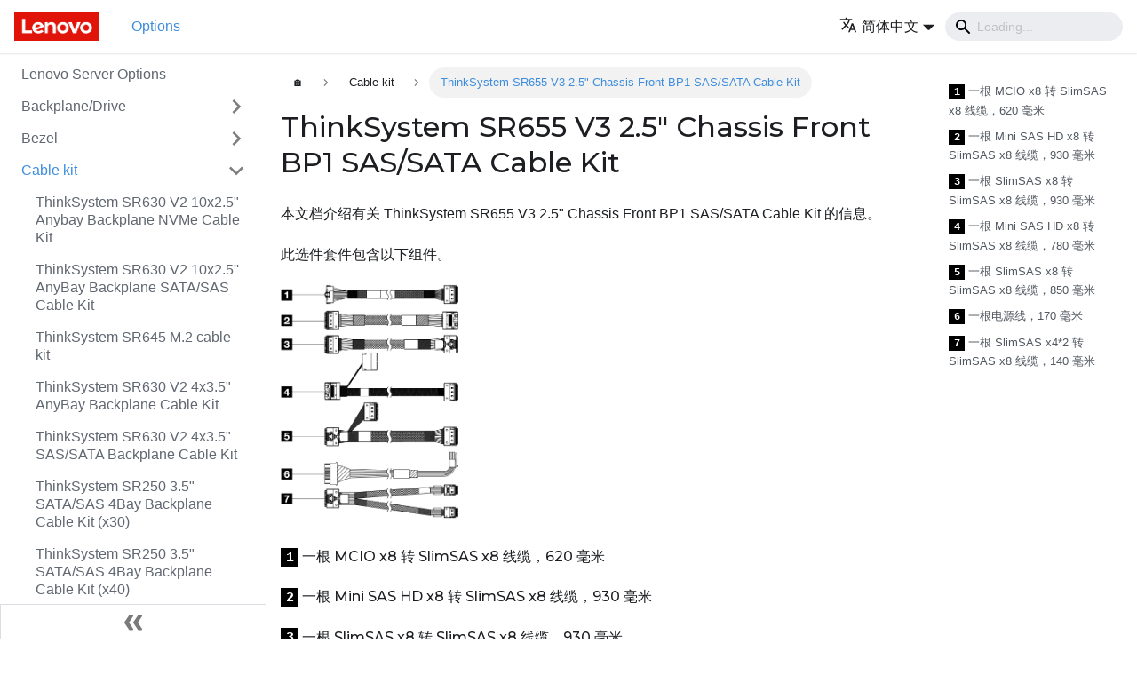

--- FILE ---
content_type: text/html
request_url: https://serveroption.lenovo.com/zh-CN/cable_kit_options/cable_kit_sr655v3_25_chassis_front_bp1_sas_sata/
body_size: 14261
content:
<!doctype html>
<html lang="zh-CN" dir="ltr" class="docs-wrapper docs-doc-page docs-version-current plugin-docs plugin-id-default docs-doc-id-cable_kit_options/cable_kit_sr655v3_25_chassis_front_bp1_sas_sata">
<head>
<meta charset="UTF-8">
<meta name="viewport" content="width=device-width,initial-scale=1">
<meta name="generator" content="Docusaurus v2.0.0-beta.18">
<link rel="preconnect" href="https://www.google-analytics.com">
<link rel="preconnect" href="https://www.googletagmanager.com">
<script async src="https://www.googletagmanager.com/gtag/js?id=G-QKLZ2B7KN6"></script>
<script>function gtag(){dataLayer.push(arguments)}window.dataLayer=window.dataLayer||[],gtag("js",new Date),gtag("config","G-QKLZ2B7KN6",{anonymize_ip:!0})</script><title data-rh="true">ThinkSystem SR655 V3 2.5&quot; Chassis Front BP1 SAS/SATA Cable Kit | Lenovo Server Options</title><meta data-rh="true" name="twitter:card" content="summary_large_image"><meta data-rh="true" property="og:url" content="https://serveroption.lenovo.com/zh-CN/cable_kit_options/cable_kit_sr655v3_25_chassis_front_bp1_sas_sata"><meta data-rh="true" name="docusaurus_locale" content="zh-CN"><meta data-rh="true" name="docsearch:language" content="zh-CN"><meta data-rh="true" name="docusaurus_version" content="current"><meta data-rh="true" name="docusaurus_tag" content="docs-default-current"><meta data-rh="true" name="docsearch:version" content="current"><meta data-rh="true" name="docsearch:docusaurus_tag" content="docs-default-current"><meta data-rh="true" property="og:title" content="ThinkSystem SR655 V3 2.5&quot; Chassis Front BP1 SAS/SATA Cable Kit | Lenovo Server Options"><meta data-rh="true" name="description" content="本文档介绍有关 ThinkSystem SR655 V3 2.5&quot; Chassis Front BP1 SAS/SATA Cable Kit  的信息。"><meta data-rh="true" property="og:description" content="本文档介绍有关 ThinkSystem SR655 V3 2.5&quot; Chassis Front BP1 SAS/SATA Cable Kit  的信息。"><meta data-rh="true" property="og:image" content="https://serveroption.lenovo.com/zh-CN/files/cable_kit_options/4X97A86424-006-200.png"><meta data-rh="true" name="twitter:image" content="https://serveroption.lenovo.com/zh-CN/files/cable_kit_options/4X97A86424-006-200.png"><link data-rh="true" rel="icon" href="/zh-CN/img/favicon.ico"><link data-rh="true" rel="canonical" href="https://serveroption.lenovo.com/zh-CN/cable_kit_options/cable_kit_sr655v3_25_chassis_front_bp1_sas_sata"><link data-rh="true" rel="alternate" href="https://serveroption.lenovo.com/cable_kit_options/cable_kit_sr655v3_25_chassis_front_bp1_sas_sata" hreflang="en"><link data-rh="true" rel="alternate" href="https://serveroption.lenovo.com/de/cable_kit_options/cable_kit_sr655v3_25_chassis_front_bp1_sas_sata" hreflang="de"><link data-rh="true" rel="alternate" href="https://serveroption.lenovo.com/es/cable_kit_options/cable_kit_sr655v3_25_chassis_front_bp1_sas_sata" hreflang="es"><link data-rh="true" rel="alternate" href="https://serveroption.lenovo.com/fr/cable_kit_options/cable_kit_sr655v3_25_chassis_front_bp1_sas_sata" hreflang="fr"><link data-rh="true" rel="alternate" href="https://serveroption.lenovo.com/it/cable_kit_options/cable_kit_sr655v3_25_chassis_front_bp1_sas_sata" hreflang="it"><link data-rh="true" rel="alternate" href="https://serveroption.lenovo.com/ja/cable_kit_options/cable_kit_sr655v3_25_chassis_front_bp1_sas_sata" hreflang="ja"><link data-rh="true" rel="alternate" href="https://serveroption.lenovo.com/ko/cable_kit_options/cable_kit_sr655v3_25_chassis_front_bp1_sas_sata" hreflang="ko"><link data-rh="true" rel="alternate" href="https://serveroption.lenovo.com/pt-BR/cable_kit_options/cable_kit_sr655v3_25_chassis_front_bp1_sas_sata" hreflang="pt-BR"><link data-rh="true" rel="alternate" href="https://serveroption.lenovo.com/ru/cable_kit_options/cable_kit_sr655v3_25_chassis_front_bp1_sas_sata" hreflang="ru"><link data-rh="true" rel="alternate" href="https://serveroption.lenovo.com/th/cable_kit_options/cable_kit_sr655v3_25_chassis_front_bp1_sas_sata" hreflang="th"><link data-rh="true" rel="alternate" href="https://serveroption.lenovo.com/zh-CN/cable_kit_options/cable_kit_sr655v3_25_chassis_front_bp1_sas_sata" hreflang="zh-CN"><link data-rh="true" rel="alternate" href="https://serveroption.lenovo.com/zh-TW/cable_kit_options/cable_kit_sr655v3_25_chassis_front_bp1_sas_sata" hreflang="zh-TW"><link data-rh="true" rel="alternate" href="https://serveroption.lenovo.com/cable_kit_options/cable_kit_sr655v3_25_chassis_front_bp1_sas_sata" hreflang="x-default"><link rel="stylesheet" href="/zh-CN/assets/css/styles.css">
<link rel="preload" href="/zh-CN/assets/js/runtime~main.js" as="script">
<link rel="preload" href="/zh-CN/assets/js/main.js" as="script">
</head>
<body class="navigation-with-keyboard">
<script>!function(){function t(t){document.documentElement.setAttribute("data-theme",t)}var e=function(){var t=null;try{t=localStorage.getItem("theme")}catch(t){}return t}();t(null!==e?e:"light")}()</script><div id="__docusaurus">
<div role="region"><a href="#" class="skipToContent_ZgBM">Skip to main content</a></div><nav class="navbar navbar--fixed-top"><div class="navbar__inner"><div class="navbar__items"><button aria-label="Navigation bar toggle" class="navbar__toggle clean-btn" type="button" tabindex="0"><svg width="30" height="30" viewBox="0 0 30 30" aria-hidden="true"><path stroke="currentColor" stroke-linecap="round" stroke-miterlimit="10" stroke-width="2" d="M4 7h22M4 15h22M4 23h22"></path></svg></button><a class="navbar__brand" href="/zh-CN/"><div class="navbar__logo"><img src="/zh-CN/img/logo.png" alt="Lenovo Logo" class="themedImage_W2Cr themedImage--light_TfLj"><img src="/zh-CN/img/logo.png" alt="Lenovo Logo" class="themedImage_W2Cr themedImage--dark_oUvU"></div></a><a class="navbar__item navbar__link navbar__link--active" href="/zh-CN/">Options</a></div><div class="navbar__items navbar__items--right"><div class="navbar__item dropdown dropdown--hoverable dropdown--right"><a href="#" aria-haspopup="true" aria-expanded="false" role="button" class="navbar__link"><span><svg viewBox="0 0 24 24" width="20" height="20" aria-hidden="true" class="iconLanguage_dNtB"><path fill="currentColor" d="M12.87 15.07l-2.54-2.51.03-.03c1.74-1.94 2.98-4.17 3.71-6.53H17V4h-7V2H8v2H1v1.99h11.17C11.5 7.92 10.44 9.75 9 11.35 8.07 10.32 7.3 9.19 6.69 8h-2c.73 1.63 1.73 3.17 2.98 4.56l-5.09 5.02L4 19l5-5 3.11 3.11.76-2.04zM18.5 10h-2L12 22h2l1.12-3h4.75L21 22h2l-4.5-12zm-2.62 7l1.62-4.33L19.12 17h-3.24z"></path></svg><span>简体中文</span></span></a><ul class="dropdown__menu"><li><a href="/cable_kit_options/cable_kit_sr655v3_25_chassis_front_bp1_sas_sata" target="_self" rel="noopener noreferrer" class="dropdown__link">English</a></li><li><a href="/de/cable_kit_options/cable_kit_sr655v3_25_chassis_front_bp1_sas_sata" target="_self" rel="noopener noreferrer" class="dropdown__link">Deutsch</a></li><li><a href="/es/cable_kit_options/cable_kit_sr655v3_25_chassis_front_bp1_sas_sata" target="_self" rel="noopener noreferrer" class="dropdown__link">Español</a></li><li><a href="/fr/cable_kit_options/cable_kit_sr655v3_25_chassis_front_bp1_sas_sata" target="_self" rel="noopener noreferrer" class="dropdown__link">Français</a></li><li><a href="/it/cable_kit_options/cable_kit_sr655v3_25_chassis_front_bp1_sas_sata" target="_self" rel="noopener noreferrer" class="dropdown__link">Italiano</a></li><li><a href="/ja/cable_kit_options/cable_kit_sr655v3_25_chassis_front_bp1_sas_sata" target="_self" rel="noopener noreferrer" class="dropdown__link">日本語</a></li><li><a href="/ko/cable_kit_options/cable_kit_sr655v3_25_chassis_front_bp1_sas_sata" target="_self" rel="noopener noreferrer" class="dropdown__link">한국어</a></li><li><a href="/pt-BR/cable_kit_options/cable_kit_sr655v3_25_chassis_front_bp1_sas_sata" target="_self" rel="noopener noreferrer" class="dropdown__link">Português do Brasil</a></li><li><a href="/ru/cable_kit_options/cable_kit_sr655v3_25_chassis_front_bp1_sas_sata" target="_self" rel="noopener noreferrer" class="dropdown__link">Русский</a></li><li><a href="/th/cable_kit_options/cable_kit_sr655v3_25_chassis_front_bp1_sas_sata" target="_self" rel="noopener noreferrer" class="dropdown__link">ภาษาไทย</a></li><li><a href="/zh-CN/cable_kit_options/cable_kit_sr655v3_25_chassis_front_bp1_sas_sata" target="_self" rel="noopener noreferrer" class="dropdown__link dropdown__link--active">简体中文</a></li><li><a href="/zh-TW/cable_kit_options/cable_kit_sr655v3_25_chassis_front_bp1_sas_sata" target="_self" rel="noopener noreferrer" class="dropdown__link">繁體中文</a></li></ul></div><div class="navbar__search"><span aria-label="expand searchbar" role="button" class="search-icon" tabindex="0"></span><input type="search" id="search_input_react" placeholder="Loading..." aria-label="Search" class="navbar__search-input search-bar" disabled=""></div></div></div><div role="presentation" class="navbar-sidebar__backdrop"></div></nav><div class="main-wrapper"><div class="docPage_P2Lg"><button aria-label="Scroll back to top" class="clean-btn theme-back-to-top-button backToTopButton_RiI4" type="button"></button><aside class="theme-doc-sidebar-container docSidebarContainer_rKC_"><div class="sidebar_RiAD"><nav class="menu thin-scrollbar menu_izAj"><ul class="theme-doc-sidebar-menu menu__list"><li class="theme-doc-sidebar-item-link theme-doc-sidebar-item-link-level-1 menu__list-item"><a class="menu__link" href="/zh-CN/">Lenovo Server Options</a></li><li class="theme-doc-sidebar-item-category theme-doc-sidebar-item-category-level-1 menu__list-item menu__list-item--collapsed"><div class="menu__list-item-collapsible"><a class="menu__link menu__link--sublist" aria-expanded="false" href="/zh-CN/backplane_drive_options/">Backplane/Drive</a><button aria-label="Toggle the collapsible sidebar category &#x27;Backplane/Drive&#x27;" type="button" class="clean-btn menu__caret"></button></div></li><li class="theme-doc-sidebar-item-category theme-doc-sidebar-item-category-level-1 menu__list-item menu__list-item--collapsed"><div class="menu__list-item-collapsible"><a class="menu__link menu__link--sublist" aria-expanded="false" href="/zh-CN/bezel_options/">Bezel</a><button aria-label="Toggle the collapsible sidebar category &#x27;Bezel&#x27;" type="button" class="clean-btn menu__caret"></button></div></li><li class="theme-doc-sidebar-item-category theme-doc-sidebar-item-category-level-1 menu__list-item"><div class="menu__list-item-collapsible"><a class="menu__link menu__link--sublist menu__link--active" aria-expanded="true" href="/zh-CN/cable_kit_options/">Cable kit</a><button aria-label="Toggle the collapsible sidebar category &#x27;Cable kit&#x27;" type="button" class="clean-btn menu__caret"></button></div><ul style="display:block;overflow:visible;height:auto" class="menu__list"><li class="theme-doc-sidebar-item-link theme-doc-sidebar-item-link-level-2 menu__list-item"><a class="menu__link" tabindex="0" href="/zh-CN/cable_kit_options/10anybay_bp_nvme_cable_kit">ThinkSystem SR630 V2 10x2.5&quot; Anybay Backplane NVMe Cable Kit</a></li><li class="theme-doc-sidebar-item-link theme-doc-sidebar-item-link-level-2 menu__list-item"><a class="menu__link" tabindex="0" href="/zh-CN/cable_kit_options/10anybay_bp_sata_cable_kit">ThinkSystem SR630 V2 10x2.5&#x27;&#x27; AnyBay Backplane SATA/SAS Cable Kit</a></li><li class="theme-doc-sidebar-item-link theme-doc-sidebar-item-link-level-2 menu__list-item"><a class="menu__link" tabindex="0" href="/zh-CN/cable_kit_options/1u_m2_cable_kit">ThinkSystem SR645 M.2 cable kit</a></li><li class="theme-doc-sidebar-item-link theme-doc-sidebar-item-link-level-2 menu__list-item"><a class="menu__link" tabindex="0" href="/zh-CN/cable_kit_options/435anybay_bp_cable_kit">ThinkSystem SR630 V2 4x3.5&quot; AnyBay Backplane Cable Kit</a></li><li class="theme-doc-sidebar-item-link theme-doc-sidebar-item-link-level-2 menu__list-item"><a class="menu__link" tabindex="0" href="/zh-CN/cable_kit_options/435sata_bp_cable_kit">ThinkSystem SR630 V2 4x3.5&quot; SAS/SATA Backplane Cable Kit</a></li><li class="theme-doc-sidebar-item-link theme-doc-sidebar-item-link-level-2 menu__list-item"><a class="menu__link" tabindex="0" href="/zh-CN/cable_kit_options/4M17A13565_thinksystem_sr250_35_satasas_4bay_bp_cable_kit_x30">ThinkSystem SR250 3.5&quot; SATA/SAS 4Bay Backplane Cable Kit (x30)</a></li><li class="theme-doc-sidebar-item-link theme-doc-sidebar-item-link-level-2 menu__list-item"><a class="menu__link" tabindex="0" href="/zh-CN/cable_kit_options/4M17A80602_thinksystem_sr250_35_satasas_4bay_bp_cable_kit_x40">ThinkSystem SR250 3.5&quot; SATA/SAS 4Bay Backplane Cable Kit (x40)</a></li><li class="theme-doc-sidebar-item-link theme-doc-sidebar-item-link-level-2 menu__list-item"><a class="menu__link" tabindex="0" href="/zh-CN/cable_kit_options/4Z57A12652_thinksystem_sr250_35_25_hba_bp_mshd_cable_x30">ThinkSystem SR250 3.5&quot;/2.5&quot; HBA to BP MSHD cable (x30)</a></li><li class="theme-doc-sidebar-item-link theme-doc-sidebar-item-link-level-2 menu__list-item"><a class="menu__link" tabindex="0" href="/zh-CN/cable_kit_options/4Z57A80610_thinksystem_sr250_35_25_hba_bp_mshd_cable_x40">ThinkSystem SR250 3.5&quot;/2.5&quot; HBA to BP MSHD cable (x40)</a></li><li class="theme-doc-sidebar-item-link theme-doc-sidebar-item-link-level-2 menu__list-item"><a class="menu__link" tabindex="0" href="/zh-CN/cable_kit_options/6sata_4anybay_bp_nvme_cable_kit">ThinkSystem SR630 V2 6SATA/SAS+4AnyBay Backplane NVMe Cable Kit</a></li><li class="theme-doc-sidebar-item-link theme-doc-sidebar-item-link-level-2 menu__list-item"><a class="menu__link" tabindex="0" href="/zh-CN/cable_kit_options/6sata_4anybay_bp_sata_cable_kit">ThinkSystem SR630 V2 6SATA/SAS+4AnyBay Backplane SATA/SAS Cable Kit</a></li><li class="theme-doc-sidebar-item-link theme-doc-sidebar-item-link-level-2 menu__list-item"><a class="menu__link" tabindex="0" href="/zh-CN/cable_kit_options/8sas_bp_cable_kit">ThinkSystem SR630 V2 8x2.5&quot; SAS/SATA Backplane Cable Kit</a></li><li class="theme-doc-sidebar-item-link theme-doc-sidebar-item-link-level-2 menu__list-item"><a class="menu__link" tabindex="0" href="/zh-CN/cable_kit_options/ThinkSystem_ST550_GPU_Power_Cable_Kit">ThinkSystem ST550 GPU 电源线套件</a></li><li class="theme-doc-sidebar-item-link theme-doc-sidebar-item-link-level-2 menu__list-item"><a class="menu__link" tabindex="0" href="/zh-CN/cable_kit_options/cable_10x2.5_bp_anybay_nvme_gen5_645_v3_suo">ThinkSystem SR645 V3 10x2.5&quot; Anybay Backplane NVMe Gen5 Cable Option Kit</a></li><li class="theme-doc-sidebar-item-link theme-doc-sidebar-item-link-level-2 menu__list-item"><a class="menu__link" tabindex="0" href="/zh-CN/cable_kit_options/cable_10x2.5_bp_anybay_pcie_645_v3_suo">ThinkSystem SR645 V3 Gen4 10x2.5&quot; AnyBay Backplane PCIe Cable Option Kit</a></li><li class="theme-doc-sidebar-item-link theme-doc-sidebar-item-link-level-2 menu__list-item"><a class="menu__link" tabindex="0" href="/zh-CN/cable_kit_options/cable_10x2.5ss_bp_645_v3_suo">ThinkSystem SR645 V3 10x2.5&quot; SAS/SATA Backplane Cable Option Kit</a></li><li class="theme-doc-sidebar-item-link theme-doc-sidebar-item-link-level-2 menu__list-item"><a class="menu__link" tabindex="0" href="/zh-CN/cable_kit_options/cable_2.5_bp1_nvme_650_v2_suo">ThinkSystem SR650 V2 2.5&quot; Chassis Front BP1 NVMe Cable Kit</a></li><li class="theme-doc-sidebar-item-link theme-doc-sidebar-item-link-level-2 menu__list-item"><a class="menu__link" tabindex="0" href="/zh-CN/cable_kit_options/cable_2.5_bp1_sas_650_v2_suo">ThinkSystem SR650 V2 front 8 x 2.5&#x27;&#x27; backplane 1 SAS/SATA cable kit</a></li><li class="theme-doc-sidebar-item-link theme-doc-sidebar-item-link-level-2 menu__list-item"><a class="menu__link" tabindex="0" href="/zh-CN/cable_kit_options/cable_2.5_bp2_nvme_650_v2_suo">ThinkSystem SR650 V2 2.5&quot; Chassis Front BP2 NVMe Cable Kit</a></li><li class="theme-doc-sidebar-item-link theme-doc-sidebar-item-link-level-2 menu__list-item"><a class="menu__link" tabindex="0" href="/zh-CN/cable_kit_options/cable_2.5_bp2_sas_650_v2_suo">ThinkSystem SR650 V2 front 8 x 2.5&#x27;&#x27; backplane 2 SAS/SATA cable kit</a></li><li class="theme-doc-sidebar-item-link theme-doc-sidebar-item-link-level-2 menu__list-item"><a class="menu__link" tabindex="0" href="/zh-CN/cable_kit_options/cable_2.5_bp3_nvme_650_v2_suo">ThinkSystem SR650 V2 2.5&quot; Chassis Front BP3 NVMe Cable Kit</a></li><li class="theme-doc-sidebar-item-link theme-doc-sidebar-item-link-level-2 menu__list-item"><a class="menu__link" tabindex="0" href="/zh-CN/cable_kit_options/cable_2.5_bp3_sas_650_v2_suo">ThinkSystem SR650 V2 front 8 x 2.5&#x27;&#x27; backplane 3 SAS/SATA cable kit</a></li><li class="theme-doc-sidebar-item-link theme-doc-sidebar-item-link-level-2 menu__list-item"><a class="menu__link" tabindex="0" href="/zh-CN/cable_kit_options/cable_2.5_mid_nvme_650_v2_suo">ThinkSystem SR650 V2 2.5&quot; Chassis Middle Backplane NVMe Cable Kit</a></li><li class="theme-doc-sidebar-item-link theme-doc-sidebar-item-link-level-2 menu__list-item"><a class="menu__link" tabindex="0" href="/zh-CN/cable_kit_options/cable_2.5_mid_sas_650_v2_suo">ThinkSystem SR650 V2 2.5&quot; Chassis Middle Backplane SAS/SATA Cable Kit</a></li><li class="theme-doc-sidebar-item-link theme-doc-sidebar-item-link-level-2 menu__list-item"><a class="menu__link" tabindex="0" href="/zh-CN/cable_kit_options/cable_2.5_rear_sas_650_v2_suo">ThinkSystem SR650 V2 2.5&quot; Chassis Rear Backplane SAS/SATA Cable Kit</a></li><li class="theme-doc-sidebar-item-link theme-doc-sidebar-item-link-level-2 menu__list-item"><a class="menu__link" tabindex="0" href="/zh-CN/cable_kit_options/cable_24_nvme_650_v2_suo">ThinkSystem SR650 V2 24 NVMe Cable Kit</a></li><li class="theme-doc-sidebar-item-link theme-doc-sidebar-item-link-level-2 menu__list-item"><a class="menu__link" tabindex="0" href="/zh-CN/cable_kit_options/cable_2x2.5_ss_rear_bp_645_v3_suo">ThinkSystem SR645 V3 2x2.5&quot; SAS/SATA Rear Backplane Cable Option Kit</a></li><li class="theme-doc-sidebar-item-link theme-doc-sidebar-item-link-level-2 menu__list-item"><a class="menu__link" tabindex="0" href="/zh-CN/cable_kit_options/cable_3.5_front_any_650_v2_suo">ThinkSystem SR650 V2 3.5&quot; Chassis Front Backplane AnyBay Cable Kit</a></li><li class="theme-doc-sidebar-item-link theme-doc-sidebar-item-link-level-2 menu__list-item"><a class="menu__link" tabindex="0" href="/zh-CN/cable_kit_options/cable_3.5_front_sas_650_v2_suo">ThinkSystem SR650 V2 3.5&quot; Chassis Front Backplane SAS/SATA Cable Kit</a></li><li class="theme-doc-sidebar-item-link theme-doc-sidebar-item-link-level-2 menu__list-item"><a class="menu__link" tabindex="0" href="/zh-CN/cable_kit_options/cable_3.5_mid_sas_650_v2_suo">ThinkSystem SR650 V2 middle 4 x 3.5&#x27;&#x27; backplane SAS/SATA cable kit</a></li><li class="theme-doc-sidebar-item-link theme-doc-sidebar-item-link-level-2 menu__list-item"><a class="menu__link" tabindex="0" href="/zh-CN/cable_kit_options/cable_3.5_rear_sas_650_v2_suo">ThinkSystem SR650 V2 3.5&quot; Chassis Rear Backplane SAS/SATA Cable Kit</a></li><li class="theme-doc-sidebar-item-link theme-doc-sidebar-item-link-level-2 menu__list-item"><a class="menu__link" tabindex="0" href="/zh-CN/cable_kit_options/cable_32_nvme_650_v2_suo">ThinkSystem SR650 V2 32 NVMe Cable Kit</a></li><li class="theme-doc-sidebar-item-link theme-doc-sidebar-item-link-level-2 menu__list-item"><a class="menu__link" tabindex="0" href="/zh-CN/cable_kit_options/cable_4x2.5_nvme_gen5_bp_645_v3_suo">ThinkSystem SR645 V3 4x2.5&quot; NVMe Gen5 Cable Option Kit</a></li><li class="theme-doc-sidebar-item-link theme-doc-sidebar-item-link-level-2 menu__list-item"><a class="menu__link" tabindex="0" href="/zh-CN/cable_kit_options/cable_4x2.5_ss_bp_645_v3_suo">ThinkSystem SR645 V3 4x2.5&quot; SAS/SATA Backplane Cable Option Kit</a></li><li class="theme-doc-sidebar-item-link theme-doc-sidebar-item-link-level-2 menu__list-item"><a class="menu__link" tabindex="0" href="/zh-CN/cable_kit_options/cable_6x2.5ss_4xanybay_bp_645_v3_suo">ThinkSystem SR645 V3 6x2.5&quot; SAS/SATA+ 4xAnyBay Backplane Cable Option Kit</a></li><li class="theme-doc-sidebar-item-link theme-doc-sidebar-item-link-level-2 menu__list-item"><a class="menu__link" tabindex="0" href="/zh-CN/cable_kit_options/cable_8x2.5_bp_sas_645_v3_suo">ThinkSystem SR645 V3 8x2.5&quot; SAS/SATA Backplane Cable Option Kit</a></li><li class="theme-doc-sidebar-item-link theme-doc-sidebar-item-link-level-2 menu__list-item"><a class="menu__link" tabindex="0" href="/zh-CN/cable_kit_options/cable_cff_650_v2_suo">ThinkSystem SR650 V2 Internal Raid Adapter Cable Kit</a></li><li class="theme-doc-sidebar-item-link theme-doc-sidebar-item-link-level-2 menu__list-item"><a class="menu__link" tabindex="0" href="/zh-CN/cable_kit_options/cable_kit_adapter_ncsi_cable">ThinkSystem Adapter NCSI cable,270mm</a></li><li class="theme-doc-sidebar-item-link theme-doc-sidebar-item-link-level-2 menu__list-item"><a class="menu__link" tabindex="0" href="/zh-CN/cable_kit_options/cable_kit_dp_to_hdmi_dongle_kit">ThinkSystem DP to HDMI Dongle Kit</a></li><li class="theme-doc-sidebar-item-link theme-doc-sidebar-item-link-level-2 menu__list-item"><a class="menu__link" tabindex="0" href="/zh-CN/cable_kit_options/cable_kit_dp_to_hdmi_dongle_kit_v2">ThinkSystem DP to HDMI Dongle Kit v2</a></li><li class="theme-doc-sidebar-item-link theme-doc-sidebar-item-link-level-2 menu__list-item"><a class="menu__link" tabindex="0" href="/zh-CN/cable_kit_options/cable_kit_dp_to_vga_dongle_kit">ThinkSystem DP to VGA Dongle Kit</a></li><li class="theme-doc-sidebar-item-link theme-doc-sidebar-item-link-level-2 menu__list-item"><a class="menu__link" tabindex="0" href="/zh-CN/cable_kit_options/cable_kit_options_sd535_v3_cff_raid_card_cable_kit">ThinkSystem SD535 V3 CFF RAID Card Cable Kit</a></li><li class="theme-doc-sidebar-item-link theme-doc-sidebar-item-link-level-2 menu__list-item"><a class="menu__link" tabindex="0" href="/zh-CN/cable_kit_options/cable_kit_options_sd535_v3_m2_nvme_sata_cable_kit">ThinkSystem SD535 V3 M.2 NVME + SATA Cable Kit</a></li><li class="theme-doc-sidebar-item-link theme-doc-sidebar-item-link-level-2 menu__list-item"><a class="menu__link" tabindex="0" href="/zh-CN/cable_kit_options/cable_kit_options_sd535_v3_ocp_slot_kit">ThinkSystem SD535 V3 OCP Slot Kit</a></li><li class="theme-doc-sidebar-item-link theme-doc-sidebar-item-link-level-2 menu__list-item"><a class="menu__link" tabindex="0" href="/zh-CN/cable_kit_options/cable_kit_options_sd550_v3_and_sd530_v3_rear_ocp_kit">ThinkSystem SD550 V3 &amp; SD530 V3 Rear OCP Kit</a></li><li class="theme-doc-sidebar-item-link theme-doc-sidebar-item-link-level-2 menu__list-item"><a class="menu__link" tabindex="0" href="/zh-CN/cable_kit_options/cable_kit_options_thinkedge_grounding_lug_cable">ThinkEdge Grounding Cable with Lug (2500mm, 6 AWG)</a></li><li class="theme-doc-sidebar-item-link theme-doc-sidebar-item-link-level-2 menu__list-item"><a class="menu__link" tabindex="0" href="/zh-CN/cable_kit_options/cable_kit_sd650_v3_sd650_i_v3_auxilary_cable">ThinkSystem SD650, SD650-I V3 Auxilary Cable</a></li><li class="theme-doc-sidebar-item-link theme-doc-sidebar-item-link-level-2 menu__list-item"><a class="menu__link" tabindex="0" href="/zh-CN/cable_kit_options/cable_kit_sd665_v3_share_io_cable">ThinkSystem SD665 V3 Shared I/O cable</a></li><li class="theme-doc-sidebar-item-link theme-doc-sidebar-item-link-level-2 menu__list-item"><a class="menu__link" tabindex="0" href="/zh-CN/cable_kit_options/cable_kit_sd665_v3_socket_direct_cable">ThinkSystem SD665 V3 Socket-Direct Cable</a></li><li class="theme-doc-sidebar-item-link theme-doc-sidebar-item-link-level-2 menu__list-item"><a class="menu__link" tabindex="0" href="/zh-CN/cable_kit_options/cable_kit_se100_enclosure_fan_board_cable">ThinkEdge SE100 Enclosure Fan Board Cable</a></li><li class="theme-doc-sidebar-item-link theme-doc-sidebar-item-link-level-2 menu__list-item"><a class="menu__link" tabindex="0" href="/zh-CN/cable_kit_options/cable_kit_se350_v2_15mm_nvme_cable">ThinkEdge SE350 V2 15mm NVMe SSD Cable</a></li><li class="theme-doc-sidebar-item-link theme-doc-sidebar-item-link-level-2 menu__list-item"><a class="menu__link" tabindex="0" href="/zh-CN/cable_kit_options/cable_kit_se350_v2_7mm_nvme_cable">ThinkEdge SE350 V2 7mm NVMe SSD Cable Kit</a></li><li class="theme-doc-sidebar-item-link theme-doc-sidebar-item-link-level-2 menu__list-item"><a class="menu__link" tabindex="0" href="/zh-CN/cable_kit_options/cable_kit_se350_v2_dc_terminal_block_cable">ThinkEdge SE350 V2 DC Terminal Block Cable</a></li><li class="theme-doc-sidebar-item-link theme-doc-sidebar-item-link-level-2 menu__list-item"><a class="menu__link" tabindex="0" href="/zh-CN/cable_kit_options/cable_kit_se350_v2_external_300w_bridge_cable">ThinkEdge SE350 V2 External 300W Bridge Cable</a></li><li class="theme-doc-sidebar-item-link theme-doc-sidebar-item-link-level-2 menu__list-item"><a class="menu__link" tabindex="0" href="/zh-CN/cable_kit_options/cable_kit_se350_v2_sata_cable">ThinkEdge SE350 V2 7mm/15mm SATA SSD Cable</a></li><li class="theme-doc-sidebar-item-link theme-doc-sidebar-item-link-level-2 menu__list-item"><a class="menu__link" tabindex="0" href="/zh-CN/cable_kit_options/cable_kit_se360_v2_dc_terminal_block_cable">ThinkEdge SE360 V2 DC Terminal Block Cable</a></li><li class="theme-doc-sidebar-item-link theme-doc-sidebar-item-link-level-2 menu__list-item"><a class="menu__link" tabindex="0" href="/zh-CN/cable_kit_options/cable_kit_se360_v2_external_300w_bridge_cable">ThinkEdge SE360 V2 External 300W Bridge Cable</a></li><li class="theme-doc-sidebar-item-link theme-doc-sidebar-item-link-level-2 menu__list-item"><a class="menu__link" tabindex="0" href="/zh-CN/cable_kit_options/cable_kit_se450_1x2_sata_cable_for_backplane">ThinkEdge SE450 SATA Cable for Backplane</a></li><li class="theme-doc-sidebar-item-link theme-doc-sidebar-item-link-level-2 menu__list-item"><a class="menu__link" tabindex="0" href="/zh-CN/cable_kit_options/cable_kit_se450_intel_flex170_gpu_power_cable">ThinkEdge SE450 Intel Flex 170 GPU Power Cable</a></li><li class="theme-doc-sidebar-item-link theme-doc-sidebar-item-link-level-2 menu__list-item"><a class="menu__link" tabindex="0" href="/zh-CN/cable_kit_options/cable_kit_se450_internal_2x1_sata_cable">ThinkEdge SE450 Internal 2x2.5&quot; SATA Cable</a></li><li class="theme-doc-sidebar-item-link theme-doc-sidebar-item-link-level-2 menu__list-item"><a class="menu__link" tabindex="0" href="/zh-CN/cable_kit_options/cable_kit_se450_internal_2x2_sata_cable">ThinkEdge SE450 Internal 4x2.5&quot; SATA Cable</a></li><li class="theme-doc-sidebar-item-link theme-doc-sidebar-item-link-level-2 menu__list-item"><a class="menu__link" tabindex="0" href="/zh-CN/cable_kit_options/cable_kit_se450_internal_raid_1x2_sata_cable">ThinkEdge SE450 Internal RAID 2x2.5&quot; SATA Cable</a></li><li class="theme-doc-sidebar-item-link theme-doc-sidebar-item-link-level-2 menu__list-item"><a class="menu__link" tabindex="0" href="/zh-CN/cable_kit_options/cable_kit_se450_internal_raid_2x2_sata_cable">ThinkEdge SE450 Internal RAID 4x2.5&quot; SATA Cable</a></li><li class="theme-doc-sidebar-item-link theme-doc-sidebar-item-link-level-2 menu__list-item"><a class="menu__link" tabindex="0" href="/zh-CN/cable_kit_options/cable_kit_se450_m2_adapter_cable">ThinkEdge SE450 M.2 SATA/NVMe Adapter Cable</a></li><li class="theme-doc-sidebar-item-link theme-doc-sidebar-item-link-level-2 menu__list-item"><a class="menu__link" tabindex="0" href="/zh-CN/cable_kit_options/cable_kit_se450_m2_sata_nvme_raid_cable">ThinkEdge SE450 M.2 SATA/NVMe RAID Adapter Cable</a></li><li class="theme-doc-sidebar-item-link theme-doc-sidebar-item-link-level-2 menu__list-item"><a class="menu__link" tabindex="0" href="/zh-CN/cable_kit_options/cable_kit_se450_raid_1x2_sata_cable_for_backplane">ThinkEdge SE450 RAID SATA Cable for Backplane</a></li><li class="theme-doc-sidebar-item-link theme-doc-sidebar-item-link-level-2 menu__list-item"><a class="menu__link" tabindex="0" href="/zh-CN/cable_kit_options/cable_kit_se455_v3_16_pin_gpu_cable_kit">ThinkEdge NVIDIA L40 GPU Power Cable Kit</a></li><li class="theme-doc-sidebar-item-link theme-doc-sidebar-item-link-level-2 menu__list-item"><a class="menu__link" tabindex="0" href="/zh-CN/cable_kit_options/cable_kit_se455_v3_m2_sata_5350">ThinkEdge SE455 V3 M.2 SATA Cable for 5350-8i Adapter</a></li><li class="theme-doc-sidebar-item-link theme-doc-sidebar-item-link-level-2 menu__list-item"><a class="menu__link" tabindex="0" href="/zh-CN/cable_kit_options/cable_kit_se455_v3_m2_sata_540">ThinkEdge SE455 V3 M.2 NVMe Cable for 540-8i Adapter</a></li><li class="theme-doc-sidebar-item-link theme-doc-sidebar-item-link-level-2 menu__list-item"><a class="menu__link" tabindex="0" href="/zh-CN/cable_kit_options/cable_kit_se455_v3_nvme_front_drive">ThinkEdge SE455 V3 NVMe Cable for Front Drive Bays</a></li><li class="theme-doc-sidebar-item-link theme-doc-sidebar-item-link-level-2 menu__list-item"><a class="menu__link" tabindex="0" href="/zh-CN/cable_kit_options/cable_kit_se455_v3_nvme_internal_drive">ThinkEdge SE455 V3 NVMe Cable for Internal Drive Bays</a></li><li class="theme-doc-sidebar-item-link theme-doc-sidebar-item-link-level-2 menu__list-item"><a class="menu__link" tabindex="0" href="/zh-CN/cable_kit_options/cable_kit_se455_v3_sas_sata_x350">ThinkEdge SE455 V3 SAS/SATA Cable for X350 Adapters</a></li><li class="theme-doc-sidebar-item-link theme-doc-sidebar-item-link-level-2 menu__list-item"><a class="menu__link" tabindex="0" href="/zh-CN/cable_kit_options/cable_kit_se455_v3_sas_sata_x40">ThinkEdge SE455 V3 SAS/SATA Cable for X40 Adapters</a></li><li class="theme-doc-sidebar-item-link theme-doc-sidebar-item-link-level-2 menu__list-item"><a class="menu__link" tabindex="0" href="/zh-CN/cable_kit_options/cable_kit_se455_v3_sas_sata_x40_y_cable">ThinkEdge SE455 V3 SAS/SATA Y-Cable for X40 Adapters</a></li><li class="theme-doc-sidebar-item-link theme-doc-sidebar-item-link-level-2 menu__list-item"><a class="menu__link" tabindex="0" href="/zh-CN/cable_kit_options/cable_kit_se455_v3_sata_front_drive">ThinkEdge SE455 V3 SATA Cable for Front Drive Bays</a></li><li class="theme-doc-sidebar-item-link theme-doc-sidebar-item-link-level-2 menu__list-item"><a class="menu__link" tabindex="0" href="/zh-CN/cable_kit_options/cable_kit_se455_v3_sata_y_cable">ThinkEdge SE455 V3 SATA Y-Cable</a></li><li class="theme-doc-sidebar-item-link theme-doc-sidebar-item-link-level-2 menu__list-item"><a class="menu__link" tabindex="0" href="/zh-CN/cable_kit_options/cable_kit_se455_v3_supercap_cable">ThinkEdge SE455 V3 Supercap Cable</a></li><li class="theme-doc-sidebar-item-link theme-doc-sidebar-item-link-level-2 menu__list-item"><a class="menu__link" tabindex="0" href="/zh-CN/cable_kit_options/cable_kit_single_cpu_sr630v2_internal_raid_adapter">ThinkSystem Single CPU SR630V2 Internal RAID adapter cable kit</a></li><li class="theme-doc-sidebar-item-link theme-doc-sidebar-item-link-level-2 menu__list-item"><a class="menu__link" tabindex="0" href="/zh-CN/cable_kit_options/cable_kit_single_cpu_sr645_internal_raid_adapter">ThinkSystem Single CPU SR645 Internal RAID adapter cable kit</a></li><li class="theme-doc-sidebar-item-link theme-doc-sidebar-item-link-level-2 menu__list-item"><a class="menu__link" tabindex="0" href="/zh-CN/cable_kit_options/cable_kit_sr250_v3_cff_raid_hba_adapter_cable_kit">ThinkSystem SR250 V3 CFF RAID/HBA Adapter Cable Kit</a></li><li class="theme-doc-sidebar-item-link theme-doc-sidebar-item-link-level-2 menu__list-item"><a class="menu__link" tabindex="0" href="/zh-CN/cable_kit_options/cable_kit_sr250_v3_st250_v3_m.2_cable_kit">ThinkSystem SR250/ST250/ST50 V3 M.2 Cable Kit</a></li><li class="theme-doc-sidebar-item-link theme-doc-sidebar-item-link-level-2 menu__list-item"><a class="menu__link" tabindex="0" href="/zh-CN/cable_kit_options/cable_kit_sr630_1611-8p_cablekit_suo">Thinksystem SR630 1611-8P Cable Kit</a></li><li class="theme-doc-sidebar-item-link theme-doc-sidebar-item-link-level-2 menu__list-item"><a class="menu__link" tabindex="0" href="/zh-CN/cable_kit_options/cable_kit_sr630v2_425_sas_sata">ThinkSystem SR630 V2 4x2.5&quot; SAS/SATA Cable Kit</a></li><li class="theme-doc-sidebar-item-link theme-doc-sidebar-item-link-level-2 menu__list-item"><a class="menu__link" tabindex="0" href="/zh-CN/cable_kit_options/cable_kit_sr630v3_425_bp_nvme_fio">ThinkSystem 1U V3 4 x 2.5&quot; NVMe Backplane Cable Kit for Front I/O Module</a></li><li class="theme-doc-sidebar-item-link theme-doc-sidebar-item-link-level-2 menu__list-item"><a class="menu__link" tabindex="0" href="/zh-CN/cable_kit_options/cable_kit_sr630v3_425_g5_bp_anybay_nvme_fio">ThinkSystem 1U V3 4 x 2.5&quot; Anybay Gen5 Backplane NVMe Cable Kit for Front I/O Module</a></li><li class="theme-doc-sidebar-item-link theme-doc-sidebar-item-link-level-2 menu__list-item"><a class="menu__link" tabindex="0" href="/zh-CN/cable_kit_options/cable_kit_sr630v3_425_g5_bp_anybay_sassata_fio">ThinkSystem 1U V3 4 x 2.5&quot; Anybay Gen5 Backplane SAS/SATA Cable Kit for Front I/O Module</a></li><li class="theme-doc-sidebar-item-link theme-doc-sidebar-item-link-level-2 menu__list-item"><a class="menu__link" tabindex="0" href="/zh-CN/cable_kit_options/cable_kit_sr630v3_gen5_1025_anybay_bp_nvme">ThinkSystem SR630 V3 10 x 2.5&quot; Gen5 Anybay Backplane NVMe Cable Kit</a></li><li class="theme-doc-sidebar-item-link theme-doc-sidebar-item-link-level-2 menu__list-item"><a class="menu__link" tabindex="0" href="/zh-CN/cable_kit_options/cable_kit_sr630v3_gen5_1025_anybay_bp_sassata">ThinkSystem SR630 V3 10 x 2.5&quot; Gen5 Anybay Backplane SAS/SATA Cable Kit</a></li><li class="theme-doc-sidebar-item-link theme-doc-sidebar-item-link-level-2 menu__list-item"><a class="menu__link" tabindex="0" href="/zh-CN/cable_kit_options/cable_kit_sr630v3_m2_nvme_raid">ThinkSystem SR630 V3 M.2 NVMe 2-Bay RAID Cable Kit</a></li><li class="theme-doc-sidebar-item-link theme-doc-sidebar-item-link-level-2 menu__list-item"><a class="menu__link" tabindex="0" href="/zh-CN/cable_kit_options/cable_kit_sr630v3_m2_raid_b540i-2i_sata_nvme">ThinkSystem SR630 V3 M.2 RAID B540i-2i SATA/NVMe Cable Kit</a></li><li class="theme-doc-sidebar-item-link theme-doc-sidebar-item-link-level-2 menu__list-item"><a class="menu__link" tabindex="0" href="/zh-CN/cable_kit_options/cable_kit_sr630v3_m2_sata_x4_nvme_cff_raid">ThinkSystem SR630 V3 M.2 SATA/x4 NVMe CFF RAID Cable Kit</a></li><li class="theme-doc-sidebar-item-link theme-doc-sidebar-item-link-level-2 menu__list-item"><a class="menu__link" tabindex="0" href="/zh-CN/cable_kit_options/cable_kit_sr630v3_m2_satax4_nvme_sff_raid">ThinkSystem SR630 V3 M.2 SATA/x4 NVMe SFF RAID Cable Kit</a></li><li class="theme-doc-sidebar-item-link theme-doc-sidebar-item-link-level-2 menu__list-item"><a class="menu__link" tabindex="0" href="/zh-CN/cable_kit_options/cable_kit_sr630v3_m2_satax4nvme_2bay">ThinkSystem SR630 V3 M.2 SATA/NVMe x4 Non RAID Cable Kit</a></li><li class="theme-doc-sidebar-item-link theme-doc-sidebar-item-link-level-2 menu__list-item"><a class="menu__link" tabindex="0" href="/zh-CN/cable_kit_options/cable_kit_sr630v4_10X2.5_anybay+sassata_cpu+dimm-dwc">ThinkSystem SR630 V4 10X2.5&quot; AnyBay Backplane SAS/SATA Cable Kit for CPU+MEM DWC Module</a></li><li class="theme-doc-sidebar-item-link theme-doc-sidebar-item-link-level-2 menu__list-item"><a class="menu__link" tabindex="0" href="/zh-CN/cable_kit_options/cable_kit_sr630v4_10X2.5_anybay_sassata">ThinkSystem SR630 V4 10X2.5&quot; Gen5 AnyBay Backplane SAS/SATA Cable Kit</a></li><li class="theme-doc-sidebar-item-link theme-doc-sidebar-item-link-level-2 menu__list-item"><a class="menu__link" tabindex="0" href="/zh-CN/cable_kit_options/cable_kit_sr630v4_10x2.5_anybay_nvme_cpu+mem-dwc">ThinkSystem SR630 V4 10x2.5&quot; AnyBay Backplane NVMe Cable Kit for CPU+MEM DWC Module</a></li><li class="theme-doc-sidebar-item-link theme-doc-sidebar-item-link-level-2 menu__list-item"><a class="menu__link" tabindex="0" href="/zh-CN/cable_kit_options/cable_kit_sr630v4_1m_supercap">ThinkSystem SR630 V4 1m Supercap Cable Kit</a></li><li class="theme-doc-sidebar-item-link theme-doc-sidebar-item-link-level-2 menu__list-item"><a class="menu__link" tabindex="0" href="/zh-CN/cable_kit_options/cable_kit_sr630v4_1u2u_v4_nvidia-connectx-8-aux">V4 1U/2U NVIDIA ConnectX-8 Aux Cable Kit</a></li><li class="theme-doc-sidebar-item-link theme-doc-sidebar-item-link-level-2 menu__list-item"><a class="menu__link" tabindex="0" href="/zh-CN/cable_kit_options/cable_kit_sr630v4_4X2.5_sassata">ThinkSystem SR630 V4 4X2.5&quot; Backplane SAS/SATA Cable Kit</a></li><li class="theme-doc-sidebar-item-link theme-doc-sidebar-item-link-level-2 menu__list-item"><a class="menu__link" tabindex="0" href="/zh-CN/cable_kit_options/cable_kit_sr630v4_4x2.5-nvme_6sassata+4anybay_cpu+dimm-dwc">ThinkSystem SR630 V4 4x2.5&quot; NVMe Cable Kit for 6SAS/SATA+4Anybay &amp; CPU+MEM DWC Module</a></li><li class="theme-doc-sidebar-item-link theme-doc-sidebar-item-link-level-2 menu__list-item"><a class="menu__link" tabindex="0" href="/zh-CN/cable_kit_options/cable_kit_sr630v4_e3.s_1t_book-1&amp;4">ThinkSystem SR630 V4 E3.S 1T Book 1&amp;4 Cable Kit</a></li><li class="theme-doc-sidebar-item-link theme-doc-sidebar-item-link-level-2 menu__list-item"><a class="menu__link" tabindex="0" href="/zh-CN/cable_kit_options/cable_kit_sr630v4_e3.s_1t_book-1&amp;4_cpu+mem-dwc">ThinkSystem SR630 V4 E3.S 1T Book 1&amp;4 Cable Kit for CPU+MEM DWC Module</a></li><li class="theme-doc-sidebar-item-link theme-doc-sidebar-item-link-level-2 menu__list-item"><a class="menu__link" tabindex="0" href="/zh-CN/cable_kit_options/cable_kit_sr630v4_e3.s_1t_book-2&amp;3">ThinkSystem SR630 V4 E3.S 1T Book 2&amp;3 Cable Kit</a></li><li class="theme-doc-sidebar-item-link theme-doc-sidebar-item-link-level-2 menu__list-item"><a class="menu__link" tabindex="0" href="/zh-CN/cable_kit_options/cable_kit_sr630v4_e3.s_1t_book-3_cpu+mem-dwc">ThinkSystem SR630 V4 E3.S 1T Book 3 Cable Kit for CPU+MEM DWC Module</a></li><li class="theme-doc-sidebar-item-link theme-doc-sidebar-item-link-level-2 menu__list-item"><a class="menu__link" tabindex="0" href="/zh-CN/cable_kit_options/cable_kit_sr630v4_e3.s_2t_book-1&amp;4">ThinkSystem SR630 V4 E3.S 2T Book 1&amp;4 Cable Kit</a></li><li class="theme-doc-sidebar-item-link theme-doc-sidebar-item-link-level-2 menu__list-item"><a class="menu__link" tabindex="0" href="/zh-CN/cable_kit_options/cable_kit_sr630v4_e3.s_2t_book-2&amp;3">ThinkSystem SR630 V4 E3.S 2T Book 2&amp;3 Cable Kit</a></li><li class="theme-doc-sidebar-item-link theme-doc-sidebar-item-link-level-2 menu__list-item"><a class="menu__link" tabindex="0" href="/zh-CN/cable_kit_options/cable_kit_sr630v4_internal-raid-adapter">ThinkSystem SR630 V4 Internal Raid Adapter Cable Kit</a></li><li class="theme-doc-sidebar-item-link theme-doc-sidebar-item-link-level-2 menu__list-item"><a class="menu__link" tabindex="0" href="/zh-CN/cable_kit_options/cable_kit_sr635v3_10x2.5_anybay_g4_10xu.3">ThinkSystem SR635 V3 10x2.5&quot; AnyBay Backplane Gen4 10xU.3 PCIe Cable Kit</a></li><li class="theme-doc-sidebar-item-link theme-doc-sidebar-item-link-level-2 menu__list-item"><a class="menu__link" tabindex="0" href="/zh-CN/cable_kit_options/cable_kit_sr635v3_10x2.5_anybay_g4_8xu.3">ThinkSystem SR635 V3 10x2.5&quot; AnyBay Backplane Gen4 8xU.3 PCIe Cable Kit</a></li><li class="theme-doc-sidebar-item-link theme-doc-sidebar-item-link-level-2 menu__list-item"><a class="menu__link" tabindex="0" href="/zh-CN/cable_kit_options/cable_kit_sr635v3_10x2.5_anybay_g5_nvme">ThinkSystem SR635 V3 10x2.5&quot; AnyBay Backplane Gen5 NVMe Cable Kit</a></li><li class="theme-doc-sidebar-item-link theme-doc-sidebar-item-link-level-2 menu__list-item"><a class="menu__link" tabindex="0" href="/zh-CN/cable_kit_options/cable_kit_sr635v3_10x2.5_anybay_g5_sas_sata">ThinkSystem SR635 V3 10x2.5&quot; AnyBay Backplane Gen5 SAS/SATA Cable Kit</a></li><li class="theme-doc-sidebar-item-link theme-doc-sidebar-item-link-level-2 menu__list-item"><a class="menu__link" tabindex="0" href="/zh-CN/cable_kit_options/cable_kit_sr635v3_10x2.5_anybay_nvme">ThinkSystem SR635 V3 10x2.5&quot;AnyBay NVMe Backplane Cable Kit</a></li><li class="theme-doc-sidebar-item-link theme-doc-sidebar-item-link-level-2 menu__list-item"><a class="menu__link" tabindex="0" href="/zh-CN/cable_kit_options/cable_kit_sr635v3_10x2.5_anybay_sas_sata">ThinkSystem SR635 V3 10x2.5&quot;AnyBay Backplane SAS/SATA Cable Kit</a></li><li class="theme-doc-sidebar-item-link theme-doc-sidebar-item-link-level-2 menu__list-item"><a class="menu__link" tabindex="0" href="/zh-CN/cable_kit_options/cable_kit_sr635v3_10x2.5_sas_sata">ThinkSystem SR635 V3 10x2.5&quot; SAS/SATA Backplane Cable Kit</a></li><li class="theme-doc-sidebar-item-link theme-doc-sidebar-item-link-level-2 menu__list-item"><a class="menu__link" tabindex="0" href="/zh-CN/cable_kit_options/cable_kit_sr635v3_4x2.5_anybay_g4_nvme">ThinkSystem SR635 V3 4x2.5&quot; AnyBay Backplane Gen4 NVMe Cable Kit</a></li><li class="theme-doc-sidebar-item-link theme-doc-sidebar-item-link-level-2 menu__list-item"><a class="menu__link" tabindex="0" href="/zh-CN/cable_kit_options/cable_kit_sr635v3_4x2.5_anybay_g5_nvme">ThinkSystem SR635 V3 4x2.5&quot; AnyBay Backplane Gen5 NVMe Cable Kit</a></li><li class="theme-doc-sidebar-item-link theme-doc-sidebar-item-link-level-2 menu__list-item"><a class="menu__link" tabindex="0" href="/zh-CN/cable_kit_options/cable_kit_sr635v3_4x2.5_anybay_g5_sas_sata">ThinkSystem SR635 V3 4x2.5&quot; AnyBay Backplane Gen5 SAS/SATA Cable Kit</a></li><li class="theme-doc-sidebar-item-link theme-doc-sidebar-item-link-level-2 menu__list-item"><a class="menu__link" tabindex="0" href="/zh-CN/cable_kit_options/cable_kit_sr635v3_4x2.5_sas_sata">ThinkSystem SR635 V3 4x2.5&quot; SAS/SATA Backplane Cable Kit</a></li><li class="theme-doc-sidebar-item-link theme-doc-sidebar-item-link-level-2 menu__list-item"><a class="menu__link" tabindex="0" href="/zh-CN/cable_kit_options/cable_kit_sr635v3_6+4_anybay">ThinkSystem SR635 V3 6xSATA/SAS+4xAnyBay Backplane Cable Kit</a></li><li class="theme-doc-sidebar-item-link theme-doc-sidebar-item-link-level-2 menu__list-item"><a class="menu__link" tabindex="0" href="/zh-CN/cable_kit_options/cable_kit_sr635v3_8x2.5_sas_sata">ThinkSystem SR635 V3 8x2.5&quot; SAS/SATA Backplane Cable Kit</a></li><li class="theme-doc-sidebar-item-link theme-doc-sidebar-item-link-level-2 menu__list-item"><a class="menu__link" tabindex="0" href="/zh-CN/cable_kit_options/cable_kit_sr635v3_gen4_16edsff_nvme">ThinkSystem SR635 V3 16EDSFF Backplane Gen4 NVMe Cable Kit</a></li><li class="theme-doc-sidebar-item-link theme-doc-sidebar-item-link-level-2 menu__list-item"><a class="menu__link" tabindex="0" href="/zh-CN/cable_kit_options/cable_kit_sr635v3_internal_raid_adapter">ThinkSystem SR635 V3 Internal RAID Adapter Backplane Cable Kit</a></li><li class="theme-doc-sidebar-item-link theme-doc-sidebar-item-link-level-2 menu__list-item"><a class="menu__link" tabindex="0" href="/zh-CN/cable_kit_options/cable_kit_sr635v3_m.2_raid_b540i-2i_sata_nvme">ThinkSystem SR635 V3 M.2 RAID B540i-2i SATA/NVMe Cable Kit</a></li><li class="theme-doc-sidebar-item-link theme-doc-sidebar-item-link-level-2 menu__list-item"><a class="menu__link" tabindex="0" href="/zh-CN/cable_kit_options/cable_kit_sr635v3_m2_sata_nvme">ThinkSystem SR635 V3 M.2 SATA/NVMe Cable Kit</a></li><li class="theme-doc-sidebar-item-link theme-doc-sidebar-item-link-level-2 menu__list-item"><a class="menu__link" tabindex="0" href="/zh-CN/cable_kit_options/cable_kit_sr635v3_m2_x4_sata_nvme">ThinkSystem SR635 V3 M.2 x4 SATA/NVMe Cable Kit</a></li><li class="theme-doc-sidebar-item-link theme-doc-sidebar-item-link-level-2 menu__list-item"><a class="menu__link" tabindex="0" href="/zh-CN/cable_kit_options/cable_kit_sr635v3_rear_7mm_sata_nvme">ThinkSystem SR635 V3 Rear 7mm SATA/NVMe Drive Kit</a></li><li class="theme-doc-sidebar-item-link theme-doc-sidebar-item-link-level-2 menu__list-item"><a class="menu__link" tabindex="0" href="/zh-CN/cable_kit_options/cable_kit_sr635v3_rearbp_nvme">ThinkSystem SR635 V3 Rear 2.5&quot; NVMe Drive Kit</a></li><li class="theme-doc-sidebar-item-link theme-doc-sidebar-item-link-level-2 menu__list-item"><a class="menu__link" tabindex="0" href="/zh-CN/cable_kit_options/cable_kit_sr635v3_rearbp_sas_sata">ThinkSystem SR635 V3 2.5&quot; Chassis Rear Backplane SAS/SATA Cable Kit</a></li><li class="theme-doc-sidebar-item-link theme-doc-sidebar-item-link-level-2 menu__list-item"><a class="menu__link" tabindex="0" href="/zh-CN/cable_kit_options/cable_kit_sr645_retimer_cable_kit">ThinkSystem SR645 Retimer cable kit</a></li><li class="theme-doc-sidebar-item-link theme-doc-sidebar-item-link-level-2 menu__list-item"><a class="menu__link" tabindex="0" href="/zh-CN/cable_kit_options/cable_kit_sr645v3_10x2.5_anybay">ThinkSystem SR645 V3 Gen4 10x2.5&quot; AnyBay Backplane SAS/SATA Cable Option Kit</a></li><li class="theme-doc-sidebar-item-link theme-doc-sidebar-item-link-level-2 menu__list-item"><a class="menu__link" tabindex="0" href="/zh-CN/cable_kit_options/cable_kit_sr645v3_2x2.5_rear_nvme_bp_cable">ThinkSystem SR645 V3 2x2.5&quot; Rear NVMe Backplane Cable Option Kit</a></li><li class="theme-doc-sidebar-item-link theme-doc-sidebar-item-link-level-2 menu__list-item"><a class="menu__link" tabindex="0" href="/zh-CN/cable_kit_options/cable_kit_sr645v3_4x2.5_nvme_gen4">ThinkSystem SR645 V3 4x2.5&quot; NVMe Gen4 Cable Option Kit</a></li><li class="theme-doc-sidebar-item-link theme-doc-sidebar-item-link-level-2 menu__list-item"><a class="menu__link" tabindex="0" href="/zh-CN/cable_kit_options/cable_kit_sr645v3_4x3.5_anybay_bp_pcie_cable">ThinkSystem SR645 V3 4x3.5&quot; AnyBay Backplane PCIe Cable Option Kit</a></li><li class="theme-doc-sidebar-item-link theme-doc-sidebar-item-link-level-2 menu__list-item"><a class="menu__link" tabindex="0" href="/zh-CN/cable_kit_options/cable_kit_sr645v3_4x3.5_anybay_bp_ss_cable">ThinkSystem SR645 V3 4x3.5&quot; AnyBay Backplane SAS/SATA Cable Option Kit</a></li><li class="theme-doc-sidebar-item-link theme-doc-sidebar-item-link-level-2 menu__list-item"><a class="menu__link" tabindex="0" href="/zh-CN/cable_kit_options/cable_kit_sr645v3_4x3.5_ss_bp_cable">ThinkSystem SR645 V3 4x3.5&quot; SAS/SATA Backplane Cable Option Kit</a></li><li class="theme-doc-sidebar-item-link theme-doc-sidebar-item-link-level-2 menu__list-item"><a class="menu__link" tabindex="0" href="/zh-CN/cable_kit_options/cable_kit_sr650-a-v4_25in_chassis_front_bp1_sas_sata_cable_kit">ThinkSystem SR650/a V4 2.5&quot; Chassis Front BP1 SAS/SATA Cable Kit</a></li><li class="theme-doc-sidebar-item-link theme-doc-sidebar-item-link-level-2 menu__list-item"><a class="menu__link" tabindex="0" href="/zh-CN/cable_kit_options/cable_kit_sr650-a-v4_dpu_adapter_power_cable_kit">ThinkSystem SR650/a V4 DPU Adapter Power Cable Kit</a></li><li class="theme-doc-sidebar-item-link theme-doc-sidebar-item-link-level-2 menu__list-item"><a class="menu__link" tabindex="0" href="/zh-CN/cable_kit_options/cable_kit_sr650-a-v4_gpu_power_cable_kit">ThinkSystem SR650/a V4 GPU Power Cable Kit</a></li><li class="theme-doc-sidebar-item-link theme-doc-sidebar-item-link-level-2 menu__list-item"><a class="menu__link" tabindex="0" href="/zh-CN/cable_kit_options/cable_kit_sr650-a-v4_internal_m2_enablement_cable_kit">ThinkSystem SR650/a V4 Internal M.2 Enablement Cable kit</a></li><li class="theme-doc-sidebar-item-link theme-doc-sidebar-item-link-level-2 menu__list-item"><a class="menu__link" tabindex="0" href="/zh-CN/cable_kit_options/cable_kit_sr650-a-v4_internal_raid_hba_adapter_cable_kit">ThinkSystem SR650/a V4 Internal Raid/HBA Adapter Cable Kit</a></li><li class="theme-doc-sidebar-item-link theme-doc-sidebar-item-link-level-2 menu__list-item"><a class="menu__link" tabindex="0" href="/zh-CN/cable_kit_options/cable_kit_sr650-a-v4_intrusion_cable_kit">ThinkSystem SR650/a V4 Intrusion Cable kit</a></li><li class="theme-doc-sidebar-item-link theme-doc-sidebar-item-link-level-2 menu__list-item"><a class="menu__link" tabindex="0" href="/zh-CN/cable_kit_options/cable_kit_sr650_1611-8p_cablekit_suo">Thinksystem SR650 1611-8P Cable Kit</a></li><li class="theme-doc-sidebar-item-link theme-doc-sidebar-item-link-level-2 menu__list-item"><a class="menu__link" tabindex="0" href="/zh-CN/cable_kit_options/cable_kit_sr650_v2_12x35bp_expander_cablekit">ThinkSystem SR650 V2 12x 3.5” Expander Backplane Cable Kit</a></li><li class="theme-doc-sidebar-item-link theme-doc-sidebar-item-link-level-2 menu__list-item"><a class="menu__link" tabindex="0" href="/zh-CN/cable_kit_options/cable_kit_sr650_v2_cff_internal_adapter_cablekit_1cpu">ThinkSystem Single CPU SR650 V2 Internal RAID Adapter Cable Kit</a></li><li class="theme-doc-sidebar-item-link theme-doc-sidebar-item-link-level-2 menu__list-item"><a class="menu__link" tabindex="0" href="/zh-CN/cable_kit_options/cable_kit_sr650av4_25in_chassis_front_bp1_nvme_cable_kit">ThinkSystem SR650a V4 2.5&quot; Chassis Front BP1 NVMe Cable Kit</a></li><li class="theme-doc-sidebar-item-link theme-doc-sidebar-item-link-level-2 menu__list-item"><a class="menu__link" tabindex="0" href="/zh-CN/cable_kit_options/cable_kit_sr650av4_e3s_1t_long_cable_kit">ThinkSystem SR650a V4 E3.S 1T Long Cable Kit</a></li><li class="theme-doc-sidebar-item-link theme-doc-sidebar-item-link-level-2 menu__list-item"><a class="menu__link" tabindex="0" href="/zh-CN/cable_kit_options/cable_kit_sr650v3_24_25_nvme">ThinkSystem SR650 V3 24x2.5&quot; NVMe Cable Kit</a></li><li class="theme-doc-sidebar-item-link theme-doc-sidebar-item-link-level-2 menu__list-item"><a class="menu__link" tabindex="0" href="/zh-CN/cable_kit_options/cable_kit_sr650v3_24_25_nvme_gen5">ThinkSystem SR650 V3 24x2.5&quot; Gen5 NVMe Cable Kit</a></li><li class="theme-doc-sidebar-item-link theme-doc-sidebar-item-link-level-2 menu__list-item"><a class="menu__link" tabindex="0" href="/zh-CN/cable_kit_options/cable_kit_sr650v3_25_chassis_front_bp1_nvme">ThinkSystem SR650 V3 2.5&quot; Chassis Front BP1 NVMe Cable Kit</a></li><li class="theme-doc-sidebar-item-link theme-doc-sidebar-item-link-level-2 menu__list-item"><a class="menu__link" tabindex="0" href="/zh-CN/cable_kit_options/cable_kit_sr650v3_25_chassis_front_bp1_nvme_gen5">ThinkSystem SR650 V3 2.5&quot; Chassis Front BP1 Gen5 NVMe Cable Kit</a></li><li class="theme-doc-sidebar-item-link theme-doc-sidebar-item-link-level-2 menu__list-item"><a class="menu__link" tabindex="0" href="/zh-CN/cable_kit_options/cable_kit_sr650v3_25_chassis_front_bp1_sas_sata">ThinkSystem SR650 V3 2.5&quot; Chassis Front BP1 SAS/SATA Cable Kit</a></li><li class="theme-doc-sidebar-item-link theme-doc-sidebar-item-link-level-2 menu__list-item"><a class="menu__link" tabindex="0" href="/zh-CN/cable_kit_options/cable_kit_sr650v3_25_chassis_front_bp2_nvme">ThinkSystem SR650 V3 2.5&quot; Chassis Front BP2 NVMe Cable Kit</a></li><li class="theme-doc-sidebar-item-link theme-doc-sidebar-item-link-level-2 menu__list-item"><a class="menu__link" tabindex="0" href="/zh-CN/cable_kit_options/cable_kit_sr650v3_25_chassis_front_bp2_nvme_gen5">ThinkSystem SR650 V3 2.5&quot; Chassis Front BP2 Gen5 NVMe Cable Kit</a></li><li class="theme-doc-sidebar-item-link theme-doc-sidebar-item-link-level-2 menu__list-item"><a class="menu__link" tabindex="0" href="/zh-CN/cable_kit_options/cable_kit_sr650v3_25_chassis_front_bp2_sas_sata">ThinkSystem SR650 V3 2.5&quot; Chassis Front BP2 SAS/SATA Cable Kit</a></li><li class="theme-doc-sidebar-item-link theme-doc-sidebar-item-link-level-2 menu__list-item"><a class="menu__link" tabindex="0" href="/zh-CN/cable_kit_options/cable_kit_sr650v3_25_chassis_front_bp3_nvme">ThinkSystem SR650 V3 2.5&quot; Chassis Front BP3 NVMe Cable Kit</a></li><li class="theme-doc-sidebar-item-link theme-doc-sidebar-item-link-level-2 menu__list-item"><a class="menu__link" tabindex="0" href="/zh-CN/cable_kit_options/cable_kit_sr650v3_25_chassis_front_bp3_nvme_gen5">ThinkSystem SR650 V3 2.5&quot; Chassis Front BP3 Gen5 NVMe Cable Kit</a></li><li class="theme-doc-sidebar-item-link theme-doc-sidebar-item-link-level-2 menu__list-item"><a class="menu__link" tabindex="0" href="/zh-CN/cable_kit_options/cable_kit_sr650v3_25_chassis_front_bp3_sas_sata">ThinkSystem SR650 V3 2.5&quot; Chassis Front BP3 SAS/SATA Cable Kit</a></li><li class="theme-doc-sidebar-item-link theme-doc-sidebar-item-link-level-2 menu__list-item"><a class="menu__link" tabindex="0" href="/zh-CN/cable_kit_options/cable_kit_sr650v3_25_chassis_front_fiobp2_g5nvme">ThinkSystem SR650 V3 2.5&quot; Chassis Front I/O BP2 Gen5 NVMe Cable Kit</a></li><li class="theme-doc-sidebar-item-link theme-doc-sidebar-item-link-level-2 menu__list-item"><a class="menu__link" tabindex="0" href="/zh-CN/cable_kit_options/cable_kit_sr650v3_25_chassis_front_fiobp2_nvme">ThinkSystem SR650 V3 2.5&quot; Chassis Front I/O BP2 NVMe Cable Kit</a></li><li class="theme-doc-sidebar-item-link theme-doc-sidebar-item-link-level-2 menu__list-item"><a class="menu__link" tabindex="0" href="/zh-CN/cable_kit_options/cable_kit_sr650v3_25_chassis_front_fiobp2ss">ThinkSystem SR650 V3 2.5&quot; Chassis Front I/O BP2 SAS/SATA Cable Kit</a></li><li class="theme-doc-sidebar-item-link theme-doc-sidebar-item-link-level-2 menu__list-item"><a class="menu__link" tabindex="0" href="/zh-CN/cable_kit_options/cable_kit_sr650v3_25_chassis_mid_backplane_sas_sata">ThinkSystem SR650 V3 2.5&quot; Chassis Middle Backplane SAS/SATA Cable Kit</a></li><li class="theme-doc-sidebar-item-link theme-doc-sidebar-item-link-level-2 menu__list-item"><a class="menu__link" tabindex="0" href="/zh-CN/cable_kit_options/cable_kit_sr650v3_25_chassis_middle_backplane_nvme">ThinkSystem SR650 V3 2.5&quot; Chassis Middle Backplane NVMe Cable Kit</a></li><li class="theme-doc-sidebar-item-link theme-doc-sidebar-item-link-level-2 menu__list-item"><a class="menu__link" tabindex="0" href="/zh-CN/cable_kit_options/cable_kit_sr650v3_25_chassis_rear_backplane_nvme_gen5">ThinkSystem SR650 V3 2.5&quot; Chassis Rear Backplane Gen5 NVMe Cable Kit</a></li><li class="theme-doc-sidebar-item-link theme-doc-sidebar-item-link-level-2 menu__list-item"><a class="menu__link" tabindex="0" href="/zh-CN/cable_kit_options/cable_kit_sr650v3_25_chassis_rear_backplane_sas_sata">ThinkSystem SR650 V3 2.5&quot; Chassis Rear Backplane SAS/SATA Cable Kit</a></li><li class="theme-doc-sidebar-item-link theme-doc-sidebar-item-link-level-2 menu__list-item"><a class="menu__link" tabindex="0" href="/zh-CN/cable_kit_options/cable_kit_sr650v3_25_mid_g5nvme">ThinkSystem SR650 V3 2.5&quot; Chassis Middle Backplane Gen5 NVMe Cable Kit</a></li><li class="theme-doc-sidebar-item-link theme-doc-sidebar-item-link-level-2 menu__list-item"><a class="menu__link" tabindex="0" href="/zh-CN/cable_kit_options/cable_kit_sr650v3_25_rear_nvme">ThinkSystem SR650 V3 2.5&quot; Chassis Rear Backplane NVMe Cable Kit</a></li><li class="theme-doc-sidebar-item-link theme-doc-sidebar-item-link-level-2 menu__list-item"><a class="menu__link" tabindex="0" href="/zh-CN/cable_kit_options/cable_kit_sr650v3_32_25_nvme">ThinkSystem SR650 V3 32x2.5&quot; NVMe Cable Kit</a></li><li class="theme-doc-sidebar-item-link theme-doc-sidebar-item-link-level-2 menu__list-item"><a class="menu__link" tabindex="0" href="/zh-CN/cable_kit_options/cable_kit_sr650v3_32_25_nvme_gen5">ThinkSystem SR650 V3 32x2.5&quot; Gen5 NVMe Cable Kit</a></li><li class="theme-doc-sidebar-item-link theme-doc-sidebar-item-link-level-2 menu__list-item"><a class="menu__link" tabindex="0" href="/zh-CN/cable_kit_options/cable_kit_sr650v3_35_chassis_front_backplane_sas_sata">ThinkSystem SR650 V3 3.5&quot; Chassis Front Backplane SAS/SATA Cable Kit</a></li><li class="theme-doc-sidebar-item-link theme-doc-sidebar-item-link-level-2 menu__list-item"><a class="menu__link" tabindex="0" href="/zh-CN/cable_kit_options/cable_kit_sr650v3_35_chassis_middle_backplane_sas_sata">ThinkSystem SR650 V3 3.5&quot; Chassis Middle Backplane SAS/SATA Cable Kit</a></li><li class="theme-doc-sidebar-item-link theme-doc-sidebar-item-link-level-2 menu__list-item"><a class="menu__link" tabindex="0" href="/zh-CN/cable_kit_options/cable_kit_sr650v3_35_chassis_rear_backplane_sas_sata">ThinkSystem SR650 V3 3.5&quot; Chassis Rear Backplane SAS/SATA Cable Kit</a></li><li class="theme-doc-sidebar-item-link theme-doc-sidebar-item-link-level-2 menu__list-item"><a class="menu__link" tabindex="0" href="/zh-CN/cable_kit_options/cable_kit_sr650v3_36_25_nvme_gen4">ThinkSystem SR650 V3 36x2.5&quot; Gen4 NVMe Cable Kit</a></li><li class="theme-doc-sidebar-item-link theme-doc-sidebar-item-link-level-2 menu__list-item"><a class="menu__link" tabindex="0" href="/zh-CN/cable_kit_options/cable_kit_sr650v3_36_25_nvme_gen5">ThinkSystem SR650 V3 36x2.5&quot; Gen5 NVMe Cable Kit</a></li><li class="theme-doc-sidebar-item-link theme-doc-sidebar-item-link-level-2 menu__list-item"><a class="menu__link" tabindex="0" href="/zh-CN/cable_kit_options/cable_kit_sr650v3_435_front_nvme">ThinkSystem SR650 V3 4x3.5&quot; Chassis Front Backplane NVMe Cable Kit</a></li><li class="theme-doc-sidebar-item-link theme-doc-sidebar-item-link-level-2 menu__list-item"><a class="menu__link" tabindex="0" href="/zh-CN/cable_kit_options/cable_kit_sr650v3_835_front_sas_sata">ThinkSystem SR650 V3 8x3.5&quot; Chassis Front Backplane SAS/SATA Cable Kit</a></li><li class="theme-doc-sidebar-item-link theme-doc-sidebar-item-link-level-2 menu__list-item"><a class="menu__link" tabindex="0" href="/zh-CN/cable_kit_options/cable_kit_sr650v3_dw_gpu">ThinkSystem SR650 V3 DW GPU Cable Kit</a></li><li class="theme-doc-sidebar-item-link theme-doc-sidebar-item-link-level-2 menu__list-item"><a class="menu__link" tabindex="0" href="/zh-CN/cable_kit_options/cable_kit_sr650v3_exp_front_sas">ThinkSystem SR650 V3 3.5&quot;/2.5&quot; Chassis Front Expander Backplane SAS/SATA Cable Kit</a></li><li class="theme-doc-sidebar-item-link theme-doc-sidebar-item-link-level-2 menu__list-item"><a class="menu__link" tabindex="0" href="/zh-CN/cable_kit_options/cable_kit_sr650v3_gen4_riser3_1pconfig">ThinkSystem 2nd Processor Upgrade SR650 V3 PCIe Gen4 Riser3 Cable Kit</a></li><li class="theme-doc-sidebar-item-link theme-doc-sidebar-item-link-level-2 menu__list-item"><a class="menu__link" tabindex="0" href="/zh-CN/cable_kit_options/cable_kit_sr650v3_gen5_riser3_1pconfig">ThinkSystem 2nd Processor Upgrade SR650 V3 PCIe Gen5 Riser3 Cable Kit</a></li><li class="theme-doc-sidebar-item-link theme-doc-sidebar-item-link-level-2 menu__list-item"><a class="menu__link" tabindex="0" href="/zh-CN/cable_kit_options/cable_kit_sr650v3_internal_hba_raid_adapter">ThinkSystem SR650 V3 Internal HBA/RAID Adapter Cable Kit</a></li><li class="theme-doc-sidebar-item-link theme-doc-sidebar-item-link-level-2 menu__list-item"><a class="menu__link" tabindex="0" href="/zh-CN/cable_kit_options/cable_kit_sr650v3_m2_nvme_raid">ThinkSystem SR650 V3 M.2 NVMe 2-Bay RAID Cable Kit</a></li><li class="theme-doc-sidebar-item-link theme-doc-sidebar-item-link-level-2 menu__list-item"><a class="menu__link" tabindex="0" href="/zh-CN/cable_kit_options/cable_kit_sr650v3_m2_raid_b540i-2i_sata_nvme">ThinkSystem SR650 V3 M.2 RAID B540i-2i SATA/NVMe Cable Kit</a></li><li class="theme-doc-sidebar-item-link theme-doc-sidebar-item-link-level-2 menu__list-item"><a class="menu__link" tabindex="0" href="/zh-CN/cable_kit_options/cable_kit_sr650v3_m2_satax4_nvme_raid">ThinkSystem SR650 V3 M.2 SATA/x4 NVMe SFF RAID Cable Kit</a></li><li class="theme-doc-sidebar-item-link theme-doc-sidebar-item-link-level-2 menu__list-item"><a class="menu__link" tabindex="0" href="/zh-CN/cable_kit_options/cable_kit_sr650v3_m2x4_sas_nvme">ThinkSystem SR650 V3 x4 M.2 SATA/NVMe Non-RAID Cable Kit</a></li><li class="theme-doc-sidebar-item-link theme-doc-sidebar-item-link-level-2 menu__list-item"><a class="menu__link" tabindex="0" href="/zh-CN/cable_kit_options/cable_kit_sr650v3_x4m2_7mmcffraid">ThinkSystem SR650 V3 x4 M.2/7mm Module Internal RAID Cable Kit</a></li><li class="theme-doc-sidebar-item-link theme-doc-sidebar-item-link-level-2 menu__list-item"><a class="menu__link" tabindex="0" href="/zh-CN/cable_kit_options/cable_kit_sr650v4_2.5_24-nvme-gen5">ThinkSystem SR650 V4 2.5&quot; Chassis 24 NVMe Gen5 Cable Kit</a></li><li class="theme-doc-sidebar-item-link theme-doc-sidebar-item-link-level-2 menu__list-item"><a class="menu__link" tabindex="0" href="/zh-CN/cable_kit_options/cable_kit_sr650v4_2.5_28-nvme-gen5">ThinkSystem SR650 V4 2.5&quot; Chassis 28 NVMe Gen5 Cable Kit</a></li><li class="theme-doc-sidebar-item-link theme-doc-sidebar-item-link-level-2 menu__list-item"><a class="menu__link" tabindex="0" href="/zh-CN/cable_kit_options/cable_kit_sr650v4_2.5_32-nvme-gen5">ThinkSystem SR650 V4 2.5&quot; Chassis 32 NVMe Gen5 Cable Kit</a></li><li class="theme-doc-sidebar-item-link theme-doc-sidebar-item-link-level-2 menu__list-item"><a class="menu__link" tabindex="0" href="/zh-CN/cable_kit_options/cable_kit_sr650v4_2.5_36-nvme-gen5">ThinkSystem SR650 V4 2.5&quot; Chassis 36 NVMe Gen5 Cable Kit</a></li><li class="theme-doc-sidebar-item-link theme-doc-sidebar-item-link-level-2 menu__list-item"><a class="menu__link" tabindex="0" href="/zh-CN/cable_kit_options/cable_kit_sr650v4_2.5_front-bp1-nvme">ThinkSystem SR650 V4 2.5&quot; Chassis Front BP1 NVMe Cable Kit</a></li><li class="theme-doc-sidebar-item-link theme-doc-sidebar-item-link-level-2 menu__list-item"><a class="menu__link" tabindex="0" href="/zh-CN/cable_kit_options/cable_kit_sr650v4_2.5_front-bp2-nvme">ThinkSystem SR650 V4 2.5&quot; Chassis Front BP2 NVMe Cable Kit</a></li><li class="theme-doc-sidebar-item-link theme-doc-sidebar-item-link-level-2 menu__list-item"><a class="menu__link" tabindex="0" href="/zh-CN/cable_kit_options/cable_kit_sr650v4_2.5_front-bp2-sassata">ThinkSystem SR650 V4 2.5&quot; Chassis Front BP2 SAS/SATA Cable Kit</a></li><li class="theme-doc-sidebar-item-link theme-doc-sidebar-item-link-level-2 menu__list-item"><a class="menu__link" tabindex="0" href="/zh-CN/cable_kit_options/cable_kit_sr650v4_2.5_front-bp3-nvme">ThinkSystem SR650 V4 2.5&quot; Chassis Front BP3 NVMe Cable Kit</a></li><li class="theme-doc-sidebar-item-link theme-doc-sidebar-item-link-level-2 menu__list-item"><a class="menu__link" tabindex="0" href="/zh-CN/cable_kit_options/cable_kit_sr650v4_2.5_front-bp3-sassata">ThinkSystem SR650 V4 2.5&quot; Chassis Front BP3 SAS/SATA Cable Kit</a></li><li class="theme-doc-sidebar-item-link theme-doc-sidebar-item-link-level-2 menu__list-item"><a class="menu__link" tabindex="0" href="/zh-CN/cable_kit_options/cable_kit_sr650v4_2.5_middle-nvme">ThinkSystem SR650 V4 2.5&quot; Chassis Middle NVMe Cable Kit</a></li><li class="theme-doc-sidebar-item-link theme-doc-sidebar-item-link-level-2 menu__list-item"><a class="menu__link" tabindex="0" href="/zh-CN/cable_kit_options/cable_kit_sr650v4_2.5_middle-sassata">ThinkSystem SR650 V4 2.5&quot; Chassis Middle SAS/SATA Cable Kit</a></li><li class="theme-doc-sidebar-item-link theme-doc-sidebar-item-link-level-2 menu__list-item"><a class="menu__link" tabindex="0" href="/zh-CN/cable_kit_options/cable_kit_sr650v4_2.5_rear-nvme">ThinkSystem SR650 V4 2.5&quot; Chassis Rear NVMe Cable Kit</a></li><li class="theme-doc-sidebar-item-link theme-doc-sidebar-item-link-level-2 menu__list-item"><a class="menu__link" tabindex="0" href="/zh-CN/cable_kit_options/cable_kit_sr650v4_2.5_rear-sassata">ThinkSystem SR650 V4 2.5&quot; Chassis Rear SAS/SATA Cable Kit</a></li><li class="theme-doc-sidebar-item-link theme-doc-sidebar-item-link-level-2 menu__list-item"><a class="menu__link" tabindex="0" href="/zh-CN/cable_kit_options/cable_kit_sr650v4_3.5_front-bp-sassata">ThinkSystem SR650 V4 3.5&quot; Chassis Front Backplane SAS/SATA Cable Kit</a></li><li class="theme-doc-sidebar-item-link theme-doc-sidebar-item-link-level-2 menu__list-item"><a class="menu__link" tabindex="0" href="/zh-CN/cable_kit_options/cable_kit_sr650v4_3.5_rear-bp-sassata">ThinkSystem SR650 V4 3.5&quot; Chassis Rear Backplane SAS/SATA Cable Kit</a></li><li class="theme-doc-sidebar-item-link theme-doc-sidebar-item-link-level-2 menu__list-item"><a class="menu__link" tabindex="0" href="/zh-CN/cable_kit_options/cable_kit_sr650v4_4x3.5_front-bp-nvme">ThinkSystem SR650 V4 4x3.5&quot; Chassis Front Backplane NVMe Cable Kit</a></li><li class="theme-doc-sidebar-item-link theme-doc-sidebar-item-link-level-2 menu__list-item"><a class="menu__link" tabindex="0" href="/zh-CN/cable_kit_options/cable_kit_sr650v4_bp-power">ThinkSystem SR650 V4 28/32/36/40 2.5&quot; SAS/SATA BP Power Cable Kit with CFF Expander Adapter</a></li><li class="theme-doc-sidebar-item-link theme-doc-sidebar-item-link-level-2 menu__list-item"><a class="menu__link" tabindex="0" href="/zh-CN/cable_kit_options/cable_kit_sr650v4_e3.s-1t-long">ThinkSystem SR650 V4 E3.S 1T Long Cable Kit</a></li><li class="theme-doc-sidebar-item-link theme-doc-sidebar-item-link-level-2 menu__list-item"><a class="menu__link" tabindex="0" href="/zh-CN/cable_kit_options/cable_kit_sr650v4_e3.s-1t-short">ThinkSystem SR650 V4 E3.S 1T Short Cable Kit</a></li><li class="theme-doc-sidebar-item-link theme-doc-sidebar-item-link-level-2 menu__list-item"><a class="menu__link" tabindex="0" href="/zh-CN/cable_kit_options/cable_kit_sr650v4_e3.s-2t-long">ThinkSystem SR650 V4 E3.S 2T Long Cable Kit</a></li><li class="theme-doc-sidebar-item-link theme-doc-sidebar-item-link-level-2 menu__list-item"><a class="menu__link" tabindex="0" href="/zh-CN/cable_kit_options/cable_kit_sr650v4_e3.s-2t-short">ThinkSystem SR650 V4 E3.S 2T Short Cable Kit</a></li><li class="theme-doc-sidebar-item-link theme-doc-sidebar-item-link-level-2 menu__list-item"><a class="menu__link" tabindex="0" href="/zh-CN/cable_kit_options/cable_kit_sr650v4_internal-expander-adapter">ThinkSystem SR650 V4 Internal Expander Adapter Cable Kit</a></li><li class="theme-doc-sidebar-item-link theme-doc-sidebar-item-link-level-2 menu__list-item"><a class="menu__link" tabindex="0" href="/zh-CN/cable_kit_options/cable_kit_sr655_1611-8p_cablekit">ThinkSystem SR655 1611-8P Cable Kit</a></li><li class="theme-doc-sidebar-item-link theme-doc-sidebar-item-link-level-2 menu__list-item"><a class="menu__link" tabindex="0" href="/zh-CN/cable_kit_options/cable_kit_sr655v3_12x35_24x25_expander_bp">ThinkSystem SR655 V3 12x3.5&quot; + 24x2.5&quot; Expander Backplane Cable Option Kit</a></li><li class="theme-doc-sidebar-item-link theme-doc-sidebar-item-link-level-2 menu__list-item"><a class="menu__link" tabindex="0" href="/zh-CN/cable_kit_options/cable_kit_sr655v3_24_nvme">ThinkSystem SR655 V3 24 NVMe Cable Kit</a></li><li class="theme-doc-sidebar-item-link theme-doc-sidebar-item-link-level-2 menu__list-item"><a class="menu__link" tabindex="0" href="/zh-CN/cable_kit_options/cable_kit_sr655v3_25_chassis_front_bp1_nvme">ThinkSystem SR655 V3 2.5&quot; Chassis Front BP1 NVMe Cable Kit</a></li><li class="theme-doc-sidebar-item-link theme-doc-sidebar-item-link-level-2 menu__list-item"><a class="menu__link menu__link--active" aria-current="page" tabindex="0" href="/zh-CN/cable_kit_options/cable_kit_sr655v3_25_chassis_front_bp1_sas_sata">ThinkSystem SR655 V3 2.5&quot; Chassis Front BP1 SAS/SATA Cable Kit</a></li><li class="theme-doc-sidebar-item-link theme-doc-sidebar-item-link-level-2 menu__list-item"><a class="menu__link" tabindex="0" href="/zh-CN/cable_kit_options/cable_kit_sr655v3_25_chassis_front_bp2_nvme">ThinkSystem SR655 V3 2.5&quot; Chassis Front BP2 NVMe Cable Kit</a></li><li class="theme-doc-sidebar-item-link theme-doc-sidebar-item-link-level-2 menu__list-item"><a class="menu__link" tabindex="0" href="/zh-CN/cable_kit_options/cable_kit_sr655v3_25_chassis_front_bp2_sas_sata">ThinkSystem SR655 V3 2.5&quot; Chassis Front BP2 SAS/SATA Cable Kit</a></li><li class="theme-doc-sidebar-item-link theme-doc-sidebar-item-link-level-2 menu__list-item"><a class="menu__link" tabindex="0" href="/zh-CN/cable_kit_options/cable_kit_sr655v3_25_chassis_front_bp3_nvme">ThinkSystem SR655 V3 2.5&quot; Chassis Front BP3 NVMe Cable Kit</a></li><li class="theme-doc-sidebar-item-link theme-doc-sidebar-item-link-level-2 menu__list-item"><a class="menu__link" tabindex="0" href="/zh-CN/cable_kit_options/cable_kit_sr655v3_25_chassis_front_bp3_sas_sata">ThinkSystem SR655 V3 2.5&quot; Chassis Front BP3 SAS/SATA Cable Kit</a></li><li class="theme-doc-sidebar-item-link theme-doc-sidebar-item-link-level-2 menu__list-item"><a class="menu__link" tabindex="0" href="/zh-CN/cable_kit_options/cable_kit_sr655v3_25_chassis_middle_bp_nvme">ThinkSystem SR655 V3 2.5&quot; Chassis Middle Backplane NVMe Cable Kit</a></li><li class="theme-doc-sidebar-item-link theme-doc-sidebar-item-link-level-2 menu__list-item"><a class="menu__link" tabindex="0" href="/zh-CN/cable_kit_options/cable_kit_sr655v3_25_chassis_middle_bp_sas_sata">ThinkSystem SR655V3 2.5&quot; Chassis Middle Backplane SAS/SATA Cable Kit</a></li><li class="theme-doc-sidebar-item-link theme-doc-sidebar-item-link-level-2 menu__list-item"><a class="menu__link" tabindex="0" href="/zh-CN/cable_kit_options/cable_kit_sr655v3_25_chassis_rear_bp_anybay_gen5">ThinkSystem SR655 V3 2.5&quot; Chassis Rear Backplane AnyBay Gen5 Cable Kit</a></li><li class="theme-doc-sidebar-item-link theme-doc-sidebar-item-link-level-2 menu__list-item"><a class="menu__link" tabindex="0" href="/zh-CN/cable_kit_options/cable_kit_sr655v3_25_chassis_rear_bp_sas_sata">ThinkSystem SR655 V3 2.5&quot; Chassis Rear Backplane SAS/SATA Cable Kit</a></li><li class="theme-doc-sidebar-item-link theme-doc-sidebar-item-link-level-2 menu__list-item"><a class="menu__link" tabindex="0" href="/zh-CN/cable_kit_options/cable_kit_sr655v3_32_nvme">ThinkSystem SR655 V3 32 NVMe Cable Kit</a></li><li class="theme-doc-sidebar-item-link theme-doc-sidebar-item-link-level-2 menu__list-item"><a class="menu__link" tabindex="0" href="/zh-CN/cable_kit_options/cable_kit_sr655v3_35_chassis_front_backplane_sas_sata">ThinkSystem SR655 V3 3.5&quot; Chassis Front Backplane SAS/SATA Cable Kit</a></li><li class="theme-doc-sidebar-item-link theme-doc-sidebar-item-link-level-2 menu__list-item"><a class="menu__link" tabindex="0" href="/zh-CN/cable_kit_options/cable_kit_sr655v3_35_chassis_front_bp_anybay">ThinkSystem SR655 V3 3.5&quot; Chassis Front Backplane AnyBay Cable Kit</a></li><li class="theme-doc-sidebar-item-link theme-doc-sidebar-item-link-level-2 menu__list-item"><a class="menu__link" tabindex="0" href="/zh-CN/cable_kit_options/cable_kit_sr655v3_35_chassis_middle_bp_sas_sata">ThinkSystem SR655 V3 3.5&quot; Chassis Middle Backplane SAS/SATA Cable Kit</a></li><li class="theme-doc-sidebar-item-link theme-doc-sidebar-item-link-level-2 menu__list-item"><a class="menu__link" tabindex="0" href="/zh-CN/cable_kit_options/cable_kit_sr655v3_35_chassis_rear_bp_sas_sata">ThinkSystem SR655 V3 3.5&quot; Chassis Rear Backplane SAS/SATA Cable Kit</a></li><li class="theme-doc-sidebar-item-link theme-doc-sidebar-item-link-level-2 menu__list-item"><a class="menu__link" tabindex="0" href="/zh-CN/cable_kit_options/cable_kit_sr655v3_internal_raid_adapter">ThinkSystem SR655 V3 Internal Raid Adapter Cable Kit</a></li><li class="theme-doc-sidebar-item-link theme-doc-sidebar-item-link-level-2 menu__list-item"><a class="menu__link" tabindex="0" href="/zh-CN/cable_kit_options/cable_kit_sr655v3_m2_sata_nvme">ThinkSystem SR655 V3 M.2 SATA/NVMe Cable Kit</a></li><li class="theme-doc-sidebar-item-link theme-doc-sidebar-item-link-level-2 menu__list-item"><a class="menu__link" tabindex="0" href="/zh-CN/cable_kit_options/cable_kit_sr655v3_m2_x4_sata_nvme">ThinkSystem SR655 V3 M.2 X4 SATA/NVMe Cable Kit</a></li><li class="theme-doc-sidebar-item-link theme-doc-sidebar-item-link-level-2 menu__list-item"><a class="menu__link" tabindex="0" href="/zh-CN/cable_kit_options/cable_kit_sr655v3_nvidia_gpu">SR655 V3 NVIDIA GPU cable kit</a></li><li class="theme-doc-sidebar-item-link theme-doc-sidebar-item-link-level-2 menu__list-item"><a class="menu__link" tabindex="0" href="/zh-CN/cable_kit_options/cable_kit_sr665V3_25chassis_front_bp1_nvme_gen5">ThinkSystem SR665 V3 2.5&quot; Chassis Front BP1 NVMe Gen5 Cable Option Kit</a></li><li class="theme-doc-sidebar-item-link theme-doc-sidebar-item-link-level-2 menu__list-item"><a class="menu__link" tabindex="0" href="/zh-CN/cable_kit_options/cable_kit_sr665V3_25chassis_front_bp2_nvme_gen5">ThinkSystem SR665 V3 2.5&quot; Chassis Front BP2 NVMe Gen5 Cable Option Kit</a></li><li class="theme-doc-sidebar-item-link theme-doc-sidebar-item-link-level-2 menu__list-item"><a class="menu__link" tabindex="0" href="/zh-CN/cable_kit_options/cable_kit_sr665V3_25chassis_front_bp3_nvme_gen5">ThinkSystem SR665 V3 2.5&quot; Chassis Front BP3 NVMe Gen5 Cable Option Kit</a></li><li class="theme-doc-sidebar-item-link theme-doc-sidebar-item-link-level-2 menu__list-item"><a class="menu__link" tabindex="0" href="/zh-CN/cable_kit_options/cable_kit_sr665v3_12x35_24x25_expander_backplane_cable_option_kit">ThinkSystem SR665 V3 12x3.5&quot;+ 24x2.5&quot; Expander Backplane Cable Option Kit</a></li><li class="theme-doc-sidebar-item-link theme-doc-sidebar-item-link-level-2 menu__list-item"><a class="menu__link" tabindex="0" href="/zh-CN/cable_kit_options/cable_kit_sr665v3_24_25_pcie_gen4_nvme_retimer">ThinkSystem SR665 V3 24x2.5&quot; PCIe Gen4 NVME Retimer Cable Option Kit</a></li><li class="theme-doc-sidebar-item-link theme-doc-sidebar-item-link-level-2 menu__list-item"><a class="menu__link" tabindex="0" href="/zh-CN/cable_kit_options/cable_kit_sr665v3_25_chassis_front_backplane2_sas_sata">ThinkSystem SR665 V3 2.5&quot; Chassis Front BP2 SAS/SATA Cable Option Kit</a></li><li class="theme-doc-sidebar-item-link theme-doc-sidebar-item-link-level-2 menu__list-item"><a class="menu__link" tabindex="0" href="/zh-CN/cable_kit_options/cable_kit_sr665v3_25_chassis_front_backplane3_sas_sata">ThinkSystem SR665 V3 2.5&quot; Chassis Front BP3 SAS/SATA Cable Option Kit</a></li><li class="theme-doc-sidebar-item-link theme-doc-sidebar-item-link-level-2 menu__list-item"><a class="menu__link" tabindex="0" href="/zh-CN/cable_kit_options/cable_kit_sr665v3_25_chassis_front_bp1_anybay_cpu_balance">ThinkSystem SR665 V3 2.5&quot; Chassis Front BP1 AnyBay Cable Option Kit (CPU Balance)</a></li><li class="theme-doc-sidebar-item-link theme-doc-sidebar-item-link-level-2 menu__list-item"><a class="menu__link" tabindex="0" href="/zh-CN/cable_kit_options/cable_kit_sr665v3_25_chassis_front_bp1_nvme">ThinkSystem SR665 V3 2.5&quot; Chassis Front BP1 NVMe Cable Option Kit</a></li><li class="theme-doc-sidebar-item-link theme-doc-sidebar-item-link-level-2 menu__list-item"><a class="menu__link" tabindex="0" href="/zh-CN/cable_kit_options/cable_kit_sr665v3_25_chassis_front_bp1_ss">ThinkSystem SR665 V3 2.5&quot; Chassis Front BP1 SAS/SATA Cable Option Kit</a></li><li class="theme-doc-sidebar-item-link theme-doc-sidebar-item-link-level-2 menu__list-item"><a class="menu__link" tabindex="0" href="/zh-CN/cable_kit_options/cable_kit_sr665v3_25_chassis_front_bp2_anybay_cpu_balance">ThinkSystem SR665 V3 2.5&quot; Chassis Front BP2 AnyBay Cable Option Kit (CPU Balance)</a></li><li class="theme-doc-sidebar-item-link theme-doc-sidebar-item-link-level-2 menu__list-item"><a class="menu__link" tabindex="0" href="/zh-CN/cable_kit_options/cable_kit_sr665v3_25_chassis_front_bp2_nvme">ThinkSystem SR665 V3 2.5&quot; Chassis Front BP2 NVMe Cable Option Kit</a></li><li class="theme-doc-sidebar-item-link theme-doc-sidebar-item-link-level-2 menu__list-item"><a class="menu__link" tabindex="0" href="/zh-CN/cable_kit_options/cable_kit_sr665v3_25_chassis_front_bp3_nvme">ThinkSystem SR665 V3 2.5&quot; Chassis Front BP3 NVMe Cable Option Kit</a></li><li class="theme-doc-sidebar-item-link theme-doc-sidebar-item-link-level-2 menu__list-item"><a class="menu__link" tabindex="0" href="/zh-CN/cable_kit_options/cable_kit_sr665v3_25_chassis_middle_backplane_nvme">ThinkSystem SR665 V3 2.5&quot; Chassis Middle Backplane NVMe Cable Option Kit</a></li><li class="theme-doc-sidebar-item-link theme-doc-sidebar-item-link-level-2 menu__list-item"><a class="menu__link" tabindex="0" href="/zh-CN/cable_kit_options/cable_kit_sr665v3_25_chassis_middle_backplane_sas_sata">ThinkSystem SR665 V3 2.5&quot; Chassis Middle Backplane SAS/SATA Cable Option Kit</a></li><li class="theme-doc-sidebar-item-link theme-doc-sidebar-item-link-level-2 menu__list-item"><a class="menu__link" tabindex="0" href="/zh-CN/cable_kit_options/cable_kit_sr665v3_25_chassis_rear_backplane_nvme">ThinkSystem SR665 V3 2.5&quot; Chassis Rear Backplane NVMe Cable Option Kit</a></li><li class="theme-doc-sidebar-item-link theme-doc-sidebar-item-link-level-2 menu__list-item"><a class="menu__link" tabindex="0" href="/zh-CN/cable_kit_options/cable_kit_sr665v3_25_chassis_rear_backplane_sas_sata">ThinkSystem SR665 V3 2.5&quot; Chassis Rear Backplane SAS/SATA Cable Option Kit</a></li><li class="theme-doc-sidebar-item-link theme-doc-sidebar-item-link-level-2 menu__list-item"><a class="menu__link" tabindex="0" href="/zh-CN/cable_kit_options/cable_kit_sr665v3_25chassis_front_bp1_nvme_gen5_performance">ThinkSystem SR665 V3 2.5&quot; Chassis Front BP1 NVMe Gen5 Performance Cable Option Kit</a></li><li class="theme-doc-sidebar-item-link theme-doc-sidebar-item-link-level-2 menu__list-item"><a class="menu__link" tabindex="0" href="/zh-CN/cable_kit_options/cable_kit_sr665v3_25chassis_front_bp2_nvme_gen5_performance">ThinkSystem SR665 V3 2.5&quot; Chassis Front BP2 NVMe Gen5 Performance Cable Option Kit</a></li><li class="theme-doc-sidebar-item-link theme-doc-sidebar-item-link-level-2 menu__list-item"><a class="menu__link" tabindex="0" href="/zh-CN/cable_kit_options/cable_kit_sr665v3_32_25_pcie_gen4_nvme_retimer">ThinkSystem SR665 V3 32 x 2.5&quot; PCIe Gen4 NVME Retimer Cable Option Kit</a></li><li class="theme-doc-sidebar-item-link theme-doc-sidebar-item-link-level-2 menu__list-item"><a class="menu__link" tabindex="0" href="/zh-CN/cable_kit_options/cable_kit_sr665v3_35_chassis_front_backplane_anybay">ThinkSystem SR665 V3 3.5&quot; Chassis Front Backplane AnyBay Cable Option Kit</a></li><li class="theme-doc-sidebar-item-link theme-doc-sidebar-item-link-level-2 menu__list-item"><a class="menu__link" tabindex="0" href="/zh-CN/cable_kit_options/cable_kit_sr665v3_35_chassis_front_backplane_sas_sata">ThinkSystem SR665 V3 3.5&quot; Chassis Front Backplane SAS/SATA Cable Option Kit</a></li><li class="theme-doc-sidebar-item-link theme-doc-sidebar-item-link-level-2 menu__list-item"><a class="menu__link" tabindex="0" href="/zh-CN/cable_kit_options/cable_kit_sr665v3_35_chassis_middle_backplane_sas_sata">ThinkSystem SR665 V3 3.5&quot; Chassis Middle Backplane SAS/SATA Cable Option Kit</a></li><li class="theme-doc-sidebar-item-link theme-doc-sidebar-item-link-level-2 menu__list-item"><a class="menu__link" tabindex="0" href="/zh-CN/cable_kit_options/cable_kit_sr665v3_35_chassis_rear_backplane_sas_sata">ThinkSystem SR665 V3 3.5&quot; Chassis Rear Backplane SAS/SATA Cable Option Kit</a></li><li class="theme-doc-sidebar-item-link theme-doc-sidebar-item-link-level-2 menu__list-item"><a class="menu__link" tabindex="0" href="/zh-CN/cable_kit_options/cable_kit_sr665v3_cpu_interconnection">ThinkSystem SR665 V3 CPU Interconnection Cable Option Kit</a></li><li class="theme-doc-sidebar-item-link theme-doc-sidebar-item-link-level-2 menu__list-item"><a class="menu__link" tabindex="0" href="/zh-CN/cable_kit_options/cable_kit_sr665v3_intrusion_cable">ThinkSystem SR665 V3 Intrusion Cable</a></li><li class="theme-doc-sidebar-item-link theme-doc-sidebar-item-link-level-2 menu__list-item"><a class="menu__link" tabindex="0" href="/zh-CN/cable_kit_options/cable_kit_sr665v3_m2_enablement_cable_option_kit">ThinkSystem SR665 V3 M.2 Enablement Cable Option Kit</a></li><li class="theme-doc-sidebar-item-link theme-doc-sidebar-item-link-level-2 menu__list-item"><a class="menu__link" tabindex="0" href="/zh-CN/cable_kit_options/cable_kit_sr665v3_sr655v3_dw_gpu">ThinkSystem SR665 V3/SR655 V3 DW GPU Cable Option Kit</a></li><li class="theme-doc-sidebar-item-link theme-doc-sidebar-item-link-level-2 menu__list-item"><a class="menu__link" tabindex="0" href="/zh-CN/cable_kit_options/cable_kit_sr665v3_sr655v3_sw_gpu">ThinkSystem SR665 V3/SR655 V3 SW GPU Cable Option Kit</a></li><li class="theme-doc-sidebar-item-link theme-doc-sidebar-item-link-level-2 menu__list-item"><a class="menu__link" tabindex="0" href="/zh-CN/cable_kit_options/cable_kit_sr675v3_bluefield_3_power_cable">ThinkSystem SR675 V3 BlueField-3 Power Cable</a></li><li class="theme-doc-sidebar-item-link theme-doc-sidebar-item-link-level-2 menu__list-item"><a class="menu__link" tabindex="0" href="/zh-CN/cable_kit_options/cable_kit_sr675v3_gpu_power_cable_kit">ThinkSystem SR675 V3 GPU Power Cable Kit</a></li><li class="theme-doc-sidebar-item-link theme-doc-sidebar-item-link-level-2 menu__list-item"><a class="menu__link" tabindex="0" href="/zh-CN/cable_kit_options/cable_kit_sr675v3_m2_cable_kit">ThinkSystem SR675 V3 M.2 kit to 540-8i controller cable Option Kit</a></li><li class="theme-doc-sidebar-item-link theme-doc-sidebar-item-link-level-2 menu__list-item"><a class="menu__link" tabindex="0" href="/zh-CN/cable_kit_options/cable_kit_sr675v3_rear_serial_port_option_kit">ThinkSystem SR675 V3 Rear Serial Port Option Kit</a></li><li class="theme-doc-sidebar-item-link theme-doc-sidebar-item-link-level-2 menu__list-item"><a class="menu__link" tabindex="0" href="/zh-CN/cable_kit_options/cable_kit_sr675v3_supplemental_power_cable_for_h100_gpu_option">ThinkSystem SR675 V3 Supplemental Power Cable for H100 GPU Option</a></li><li class="theme-doc-sidebar-item-link theme-doc-sidebar-item-link-level-2 menu__list-item"><a class="menu__link" tabindex="0" href="/zh-CN/cable_kit_options/cable_kit_sr850_v3_sr860_v3_a100_a6000_mi210_gpu_power_cable_option_kit">ThinkSystem SR850 V3/SR860 V3 A100/A6000/MI210 GPU Power Cable Option Kit</a></li><li class="theme-doc-sidebar-item-link theme-doc-sidebar-item-link-level-2 menu__list-item"><a class="menu__link" tabindex="0" href="/zh-CN/cable_kit_options/cable_kit_sr850_v3_sr860_v3_a4500_gpu_power_cable_option_kit">ThinkSystem SR850 V3/SR860 V3 A4500 GPU Power Cable Option Kit</a></li><li class="theme-doc-sidebar-item-link theme-doc-sidebar-item-link-level-2 menu__list-item"><a class="menu__link" tabindex="0" href="/zh-CN/cable_kit_options/cable_kit_sr850_v3_sr860_v3_h100_gpu_power_cable_option_kit">ThinkSystem SR850 V3/SR860 V3 H100 GPU Power Cable Option Kit</a></li><li class="theme-doc-sidebar-item-link theme-doc-sidebar-item-link-level-2 menu__list-item"><a class="menu__link" tabindex="0" href="/zh-CN/cable_kit_options/cable_kit_sr850_v3_sr860_v3_m.2_sata_nvme_cable_option_kit">ThinkSystem SR850 V3/SR860 V3 M.2 SATA/NVMe Cable Option Kit</a></li><li class="theme-doc-sidebar-item-link theme-doc-sidebar-item-link-level-2 menu__list-item"><a class="menu__link" tabindex="0" href="/zh-CN/cable_kit_options/cable_kit_sr850_v3_sr860_v3_m.2_sata_x4_nvme_cable_option_kit">ThinkSystem SR850 V3/SR860 V3 M.2 SATA/x4 NVMe Cable Option Kit</a></li><li class="theme-doc-sidebar-item-link theme-doc-sidebar-item-link-level-2 menu__list-item"><a class="menu__link" tabindex="0" href="/zh-CN/cable_kit_options/cable_kit_sr850_v4_8x2.5_backplane_nvme_cable_kit">ThinkSystem SR850 V4 8x2.5-inch Backplane NVMe Cable Kit</a></li><li class="theme-doc-sidebar-item-link theme-doc-sidebar-item-link-level-2 menu__list-item"><a class="menu__link" tabindex="0" href="/zh-CN/cable_kit_options/cable_kit_sr850_v4_e3.s_1t_backplane_cable_kit">ThinkSystem SR850 V4 E3.S 1T Backplane Cable Kit</a></li><li class="theme-doc-sidebar-item-link theme-doc-sidebar-item-link-level-2 menu__list-item"><a class="menu__link" tabindex="0" href="/zh-CN/cable_kit_options/cable_kit_sr850_v4_e3.s_2t_backplane_cable_kit">ThinkSystem SR850 V4 E3.S 2T Backplane Cable Kit</a></li><li class="theme-doc-sidebar-item-link theme-doc-sidebar-item-link-level-2 menu__list-item"><a class="menu__link" tabindex="0" href="/zh-CN/cable_kit_options/cable_kit_sr860v4_8x2.5_nvme">ThinkSystem SR860 V4 8x2.5&quot; Backplane NVMe Cable Kit</a></li><li class="theme-doc-sidebar-item-link theme-doc-sidebar-item-link-level-2 menu__list-item"><a class="menu__link" tabindex="0" href="/zh-CN/cable_kit_options/cable_kit_sr860v4_8x2.5_sassata">ThinkSystem SR850 V4/SR860 V4 8x2.5&quot; Backplane SAS/SATA Cable Kit</a></li><li class="theme-doc-sidebar-item-link theme-doc-sidebar-item-link-level-2 menu__list-item"><a class="menu__link" tabindex="0" href="/zh-CN/cable_kit_options/cable_kit_sr860v4_e3.s-1t">ThinkSystem SR860 V4 E3.S 1T Backplane Cable Kit</a></li><li class="theme-doc-sidebar-item-link theme-doc-sidebar-item-link-level-2 menu__list-item"><a class="menu__link" tabindex="0" href="/zh-CN/cable_kit_options/cable_kit_sr860v4_e3.s-2t">ThinkSystem SR860 V4 E3.S 2T Backplane Cable Kit</a></li><li class="theme-doc-sidebar-item-link theme-doc-sidebar-item-link-level-2 menu__list-item"><a class="menu__link" tabindex="0" href="/zh-CN/cable_kit_options/cable_kit_sr860v4_gpu-power">ThinkSystem SR850 V4/SR860 V4 GPU Power Cable Kit</a></li><li class="theme-doc-sidebar-item-link theme-doc-sidebar-item-link-level-2 menu__list-item"><a class="menu__link" tabindex="0" href="/zh-CN/cable_kit_options/cable_kit_sr860v4_internal-m.2-enablement">ThinkSystem SR850 V4/SR860 V4 Internal M.2 Enablement Cable Kit</a></li><li class="theme-doc-sidebar-item-link theme-doc-sidebar-item-link-level-2 menu__list-item"><a class="menu__link" tabindex="0" href="/zh-CN/cable_kit_options/cable_kit_sr950_v3_m.2_nvme_cable_option_kit">ThinkSystem SR950 V3 M.2 NVMe Cable Option Kit</a></li><li class="theme-doc-sidebar-item-link theme-doc-sidebar-item-link-level-2 menu__list-item"><a class="menu__link" tabindex="0" href="/zh-CN/cable_kit_options/cable_kit_sr950_v3_ocp_adapter_enablement_kit">ThinkSystem SR950 V3 OCP Adapter Enablement Kit</a></li><li class="theme-doc-sidebar-item-link theme-doc-sidebar-item-link-level-2 menu__list-item"><a class="menu__link" tabindex="0" href="/zh-CN/cable_kit_options/cable_kit_sr950_v3_rear_management_nic_adapter_kit">ThinkSystem SR950 V3 Rear Management NIC Adapter Kit</a></li><li class="theme-doc-sidebar-item-link theme-doc-sidebar-item-link-level-2 menu__list-item"><a class="menu__link" tabindex="0" href="/zh-CN/cable_kit_options/cable_kit_st45v3_545-8i">ThinkSystem ST45 V3 545-8i Cable Kit</a></li><li class="theme-doc-sidebar-item-link theme-doc-sidebar-item-link-level-2 menu__list-item"><a class="menu__link" tabindex="0" href="/zh-CN/cable_kit_options/cable_kit_st50v3_internal_drive_cable_accessories_kit">ThinkSystem ST50 V3/ST45 V3 Internal Drive Cable Kit</a></li><li class="theme-doc-sidebar-item-link theme-doc-sidebar-item-link-level-2 menu__list-item"><a class="menu__link" tabindex="0" href="/zh-CN/cable_kit_options/cable_kit_st650_v2v3_rtx_a4500_gpu_pwer_cable_kit">ThinkSystem ST650 V2/V3 RTX A4500 GPU Power Cable Kit</a></li><li class="theme-doc-sidebar-item-link theme-doc-sidebar-item-link-level-2 menu__list-item"><a class="menu__link" tabindex="0" href="/zh-CN/cable_kit_options/cable_kit_st650_v2v3_tape_drive_cable_kit_for_x30_hba">ThinkSystem ST650 V2/V3 Tape Drive Cable Kit for X30 HBA</a></li><li class="theme-doc-sidebar-item-link theme-doc-sidebar-item-link-level-2 menu__list-item"><a class="menu__link" tabindex="0" href="/zh-CN/cable_kit_options/cable_kit_st650_v2v3_tape_drive_cable_kit_for_x40_hba">ThinkSystem ST650 V2/V3 Tape Drive Cable Kit for X40 HBA</a></li><li class="theme-doc-sidebar-item-link theme-doc-sidebar-item-link-level-2 menu__list-item"><a class="menu__link" tabindex="0" href="/zh-CN/cable_kit_options/cable_kit_st650_v3_hw_hba_raid_adapter_cable_kit">ThinkSystem ST650 V3 HW HBA/RAID Adapter Cable Kit</a></li><li class="theme-doc-sidebar-item-link theme-doc-sidebar-item-link-level-2 menu__list-item"><a class="menu__link" tabindex="0" href="/zh-CN/cable_kit_options/cable_kit_st650_v3_internal_hba_raid_adapter_cable_kit">ThinkSystem ST650 V3 Internal HBA/RAID Adapter Cable Kit</a></li><li class="theme-doc-sidebar-item-link theme-doc-sidebar-item-link-level-2 menu__list-item"><a class="menu__link" tabindex="0" href="/zh-CN/cable_kit_options/cable_kit_thinkedge_l40s_gpu_cable_kit">ThinkEdge NVIDIA L40S GPU Power Cable Kit</a></li><li class="theme-doc-sidebar-item-link theme-doc-sidebar-item-link-level-2 menu__list-item"><a class="menu__link" tabindex="0" href="/zh-CN/cable_kit_options/cable_kit_thinkedge_usb_c_to_usb_a_console_cable">ThinkEdge USB-C to USB-A Console Cable</a></li><li class="theme-doc-sidebar-item-link theme-doc-sidebar-item-link-level-2 menu__list-item"><a class="menu__link" tabindex="0" href="/zh-CN/cable_kit_options/cable_kit_thinkedge_usb_c_to_vga_display_cable">ThinkEdge USB-C to VGA display cable</a></li><li class="theme-doc-sidebar-item-link theme-doc-sidebar-item-link-level-2 menu__list-item"><a class="menu__link" tabindex="0" href="/zh-CN/cable_kit_options/cable_kit_v3_1u_intrusion_cable">ThinkSystem V3 1U Intrusion Cable</a></li><li class="theme-doc-sidebar-item-link theme-doc-sidebar-item-link-level-2 menu__list-item"><a class="menu__link" tabindex="0" href="/zh-CN/cable_kit_options/cable_kit_v3_internal_hba_raid_adapter">ThinkSystem SR665 V3 Internal HBA/RAID Adapter Cable Option Kit</a></li><li class="theme-doc-sidebar-item-link theme-doc-sidebar-item-link-level-2 menu__list-item"><a class="menu__link" tabindex="0" href="/zh-CN/cable_kit_options/cable_kit_v3_intrusion_cable">ThinkSystem SR650 V3/SR655 V3 Intrusion Cable</a></li><li class="theme-doc-sidebar-item-link theme-doc-sidebar-item-link-level-2 menu__list-item"><a class="menu__link" tabindex="0" href="/zh-CN/cable_kit_options/cable_m.2_raid_enablement_sr645_v3_suo">ThinkSystem SR645 V3 M.2 Enablement Cable Option Kit</a></li><li class="theme-doc-sidebar-item-link theme-doc-sidebar-item-link-level-2 menu__list-item"><a class="menu__link" tabindex="0" href="/zh-CN/cable_kit_options/cable_m.2_sr650_v2_sr665_suo">ThinkSystem SR650 V2/SR665 M.2 线缆套件</a></li><li class="theme-doc-sidebar-item-link theme-doc-sidebar-item-link-level-2 menu__list-item"><a class="menu__link" tabindex="0" href="/zh-CN/cable_kit_options/cable_option_kit_sr630v4_10x2.5_anybay_bp_nvme">ThinkSystem SR630 V4 10x2.5&quot; AnyBay Backplane NVMe Cable Kit</a></li><li class="theme-doc-sidebar-item-link theme-doc-sidebar-item-link-level-2 menu__list-item"><a class="menu__link" tabindex="0" href="/zh-CN/cable_kit_options/cable_option_kit_sr630v4_4x2.5_anybay_bp_nvme">ThinkSystem SR630 V4 4x2.5&quot; AnyBay Backplane NVMe Cable Kit</a></li><li class="theme-doc-sidebar-item-link theme-doc-sidebar-item-link-level-2 menu__list-item"><a class="menu__link" tabindex="0" href="/zh-CN/cable_kit_options/cable_option_kit_sr630v4_4x2.5_anybay_bp_nvme_front_io">ThinkSystem SR630 V4 4x2.5&quot; AnyBay Backplane NVMe Cable Kit for Front I/O Chassis</a></li><li class="theme-doc-sidebar-item-link theme-doc-sidebar-item-link-level-2 menu__list-item"><a class="menu__link" tabindex="0" href="/zh-CN/cable_kit_options/cable_option_kit_sr630v4_8x2.5_anybay_bp_nvme">ThinkSystem SR630 V4 8x2.5&quot; AnyBay Backplane NVMe Cable Kit</a></li><li class="theme-doc-sidebar-item-link theme-doc-sidebar-item-link-level-2 menu__list-item"><a class="menu__link" tabindex="0" href="/zh-CN/cable_kit_options/cable_option_kit_sr630v4_internal_m2">ThinkSystem SR650 V4/SR630 V4 Internal M.2 Cable Kit</a></li><li class="theme-doc-sidebar-item-link theme-doc-sidebar-item-link-level-2 menu__list-item"><a class="menu__link" tabindex="0" href="/zh-CN/cable_kit_options/cable_option_kit_sr630v4_intrusion_cable">ThinkSystem SR630 V4 Intrusion Cable Kit</a></li><li class="theme-doc-sidebar-item-link theme-doc-sidebar-item-link-level-2 menu__list-item"><a class="menu__link" tabindex="0" href="/zh-CN/cable_kit_options/cable_option_kit_sr630v4_ocp_x16_enablement">ThinkSystem V4 1U/2U OCP x16 Enablement Cable Kit</a></li><li class="theme-doc-sidebar-item-link theme-doc-sidebar-item-link-level-2 menu__list-item"><a class="menu__link" tabindex="0" href="/zh-CN/cable_kit_options/cable_sd550v3_raid_kit_for_2_cpu_config">ThinkSystem SD550 V3 RAID kit for 2 CPU configurations (w/o RAID card)</a></li><li class="theme-doc-sidebar-item-link theme-doc-sidebar-item-link-level-2 menu__list-item"><a class="menu__link" tabindex="0" href="/zh-CN/cable_kit_options/cable_sr570&amp;630_05_cblkit">ThinkSystem SR570/SR630 2.5&quot; AnyBay 10-Bay X40 RAID Cable Kit</a></li><li class="theme-doc-sidebar-item-link theme-doc-sidebar-item-link-level-2 menu__list-item"><a class="menu__link" tabindex="0" href="/zh-CN/cable_kit_options/cable_sr590&amp;650_06_cblkit">ThinkSystem SR590/SR650 3.5&quot; SAS/SATA/AnyBay 12-Bay X40 RAID Cable Kit</a></li><li class="theme-doc-sidebar-item-link theme-doc-sidebar-item-link-level-2 menu__list-item"><a class="menu__link" tabindex="0" href="/zh-CN/cable_kit_options/cable_sr590&amp;650_07_cblkit">ThinkSystem SR590/SR630/SR650 SAS/SATA 2-Bay Rear BP X40 RAID Cable Kit</a></li><li class="theme-doc-sidebar-item-link theme-doc-sidebar-item-link-level-2 menu__list-item"><a class="menu__link" tabindex="0" href="/zh-CN/cable_kit_options/cable_sr645v3_internal_raid_adapter">ThinkSystem SR645 V3 Internal Raid Adapter Cable Option Kit</a></li><li class="theme-doc-sidebar-item-link theme-doc-sidebar-item-link-level-2 menu__list-item"><a class="menu__link" tabindex="0" href="/zh-CN/cable_kit_options/cable_sr645v3_m.2_raid_enablement_suo">ThinkSystem SR645 V3 M.2 RAID Enablement Cable Option Kit</a></li><li class="theme-doc-sidebar-item-link theme-doc-sidebar-item-link-level-2 menu__list-item"><a class="menu__link" tabindex="0" href="/zh-CN/cable_kit_options/cable_sr655_020_2.5&amp;3.5x4_cblkit">ThinkSystem SR655 2.5&quot; &amp; 3.5&quot; SAS/SATA 4-Bay Rear Backplane X40 RAID Cable Kit</a></li><li class="theme-doc-sidebar-item-link theme-doc-sidebar-item-link-level-2 menu__list-item"><a class="menu__link" tabindex="0" href="/zh-CN/cable_kit_options/cable_thinksystem_sr860_sr850p_2.5_sata_sas_8-bay_x30_raid_cable_kit">ThinkSystem SR860(P)/SR850(P) 2.5&quot; SATA/SAS 8-Bay X30 RAID Cable Kit</a></li><li class="theme-doc-sidebar-item-link theme-doc-sidebar-item-link-level-2 menu__list-item"><a class="menu__link" tabindex="0" href="/zh-CN/cable_kit_options/cable_thinksystem_sr860_sr850p_2.5_sata_sas_8-bay_x40_raid_cable_kit">ThinkSystem SR860(P)/SR850(P) 2.5&quot; SATA/SAS 8-Bay X40 RAID Cable Kit</a></li><li class="theme-doc-sidebar-item-link theme-doc-sidebar-item-link-level-2 menu__list-item"><a class="menu__link" tabindex="0" href="/zh-CN/cable_kit_options/dw_gpu_cablekit_655_suo">ThinkSystem SR655 NVIDIA DW GPU Cable Kit</a></li><li class="theme-doc-sidebar-item-link theme-doc-sidebar-item-link-level-2 menu__list-item"><a class="menu__link" tabindex="0" href="/zh-CN/cable_kit_options/dw_gpu_cablekit_sr650v2_sr665_suo">ThinkSystem SR650 V2/SR665 NVIDIA DW GPU Cable Kit</a></li><li class="theme-doc-sidebar-item-link theme-doc-sidebar-item-link-level-2 menu__list-item"><a class="menu__link" tabindex="0" href="/zh-CN/cable_kit_options/purley_2u_02_cblkit">ThinkSystem SR550/SR590/SR650 2.5&quot; SAS/SATA/AnyBay 8-Bay X40 RAID Cable Kit</a></li><li class="theme-doc-sidebar-item-link theme-doc-sidebar-item-link-level-2 menu__list-item"><a class="menu__link" tabindex="0" href="/zh-CN/cable_kit_options/purley_2u_03_cblkit">ThinkSystem SR550/SR590/SR650 3.5&quot; SAS/SATA 8-Bay X40 RAID Cable Kit</a></li><li class="theme-doc-sidebar-item-link theme-doc-sidebar-item-link-level-2 menu__list-item"><a class="menu__link" tabindex="0" href="/zh-CN/cable_kit_options/purly_1u_01_cblkit">ThinkSystem SR530/SR570/SR630 2.5&quot; SAS/SATA 8-Bay X40 RAID Cable Kit</a></li><li class="theme-doc-sidebar-item-link theme-doc-sidebar-item-link-level-2 menu__list-item"><a class="menu__link" tabindex="0" href="/zh-CN/cable_kit_options/retimer_cable_kit">ThinkSystem SR630 V2 Re-timer Cable Kit</a></li><li class="theme-doc-sidebar-item-link theme-doc-sidebar-item-link-level-2 menu__list-item"><a class="menu__link" tabindex="0" href="/zh-CN/cable_kit_options/riser3_x16x16_cablekit">ThinkSystem SR650 V2 x16/x16 PCIe G4 Riser3 Cable Kit for CPU1</a></li><li class="theme-doc-sidebar-item-link theme-doc-sidebar-item-link-level-2 menu__list-item"><a class="menu__link" tabindex="0" href="/zh-CN/cable_kit_options/riser3_x8x8_cablekit">ThinkSystem SR650 V2 x8/x8 PCIe G4 Riser3 Cable Kit for CPU1</a></li><li class="theme-doc-sidebar-item-link theme-doc-sidebar-item-link-level-2 menu__list-item"><a class="menu__link" tabindex="0" href="/zh-CN/cable_kit_options/riser_sr650v4_cage_riser2or3_with-rear-bp">ThinkSystem SR650 V4 Riser Cage for Riser 2 or 3 w/ Rear Backplane</a></li><li class="theme-doc-sidebar-item-link theme-doc-sidebar-item-link-level-2 menu__list-item"><a class="menu__link" tabindex="0" href="/zh-CN/cable_kit_options/sd630v2_usb_console_breakout_cable">ThinkSystem USB 3.0 控制台分支线缆</a></li><li class="theme-doc-sidebar-item-link theme-doc-sidebar-item-link-level-2 menu__list-item"><a class="menu__link" tabindex="0" href="/zh-CN/cable_kit_options/se350_m.2_adapter_sata_cable">ThinkSystem SE350 M.2 适配器 SATA 线缆</a></li><li class="theme-doc-sidebar-item-link theme-doc-sidebar-item-link-level-2 menu__list-item"><a class="menu__link" tabindex="0" href="/zh-CN/cable_kit_options/se450_gpu_power_cable">ThinkEdge SE450 GPU Power Cable</a></li><li class="theme-doc-sidebar-item-link theme-doc-sidebar-item-link-level-2 menu__list-item"><a class="menu__link" tabindex="0" href="/zh-CN/cable_kit_options/sr550_04_cblkit">ThinkSystem SR550 3.5&quot; SAS/SATA 12-Bay X40 RAID Cable Kit</a></li><li class="theme-doc-sidebar-item-link theme-doc-sidebar-item-link-level-2 menu__list-item"><a class="menu__link" tabindex="0" href="/zh-CN/cable_kit_options/sr570_630_05_cblkit">ThinkSystem SR570/SR630 2.5&quot; AnyBay 10-Bay X40 RAID Cable Kit</a></li><li class="theme-doc-sidebar-item-link theme-doc-sidebar-item-link-level-2 menu__list-item"><a class="menu__link" tabindex="0" href="/zh-CN/cable_kit_options/sr590_650_06_cblkit">ThinkSystem SR590/SR650 3.5&quot; SAS/SATA/AnyBay 12-Bay X40 RAID Cable Kit</a></li><li class="theme-doc-sidebar-item-link theme-doc-sidebar-item-link-level-2 menu__list-item"><a class="menu__link" tabindex="0" href="/zh-CN/cable_kit_options/sr590_650_07_cblkit">ThinkSystem SR590/SR630/SR650 SAS/SATA 2-Bay Rear BP X40 RAID Cable Kit</a></li><li class="theme-doc-sidebar-item-link theme-doc-sidebar-item-link-level-2 menu__list-item"><a class="menu__link" tabindex="0" href="/zh-CN/cable_kit_options/sr630v2_intrusion_cable_kit">ThinkSystem V2 Intrusion Cable</a></li><li class="theme-doc-sidebar-item-link theme-doc-sidebar-item-link-level-2 menu__list-item"><a class="menu__link" tabindex="0" href="/zh-CN/cable_kit_options/sr630v2_m2_cable_kit">ThinkSystem SR630 V2 M.2 Cable Kit</a></li><li class="theme-doc-sidebar-item-link theme-doc-sidebar-item-link-level-2 menu__list-item"><a class="menu__link" tabindex="0" href="/zh-CN/cable_kit_options/sr630v3_1025_anybay_bp_sassata_cable_kit">ThinkSystem SR630 V3 10 x 2.5&quot; Anybay Backplane SAS/SATA Cable Kit</a></li><li class="theme-doc-sidebar-item-link theme-doc-sidebar-item-link-level-2 menu__list-item"><a class="menu__link" tabindex="0" href="/zh-CN/cable_kit_options/sr630v3_1025_anybay_nvme_cable_kit">ThinkSystem SR630 V3 10 x 2.5&quot; Anybay Backplane NVMe Cable Kit</a></li><li class="theme-doc-sidebar-item-link theme-doc-sidebar-item-link-level-2 menu__list-item"><a class="menu__link" tabindex="0" href="/zh-CN/cable_kit_options/sr630v3_425_nvme_bp_cable_kit">ThinkSystem SR630 V3 4 x 2.5&quot; NVMe Backplane Cable Kit</a></li><li class="theme-doc-sidebar-item-link theme-doc-sidebar-item-link-level-2 menu__list-item"><a class="menu__link" tabindex="0" href="/zh-CN/cable_kit_options/sr630v3_425_sassata_bp_cable_kit">ThinkSystem SR630 V3 4 x 2.5&quot; SAS/SATA Backplane Cable Kit</a></li><li class="theme-doc-sidebar-item-link theme-doc-sidebar-item-link-level-2 menu__list-item"><a class="menu__link" tabindex="0" href="/zh-CN/cable_kit_options/sr630v3_435_anybay_bp_pcie_cable_kit">ThinkSystem SR630 V3 4 x 3.5&quot; AnyBay Backplane PCIe Cable kit</a></li><li class="theme-doc-sidebar-item-link theme-doc-sidebar-item-link-level-2 menu__list-item"><a class="menu__link" tabindex="0" href="/zh-CN/cable_kit_options/sr630v3_435_anybay_bp_sassata_cable_kit">ThinkSystem SR630 V3 4 x 3.5&quot; AnyBay Backplane SAS/SATA Cable kit</a></li><li class="theme-doc-sidebar-item-link theme-doc-sidebar-item-link-level-2 menu__list-item"><a class="menu__link" tabindex="0" href="/zh-CN/cable_kit_options/sr630v3_435_sassata_bp_cable_kit">ThinkSystem SR630 V3 4 x 3.5&quot; SAS/SATA Backplane Cable Kit</a></li><li class="theme-doc-sidebar-item-link theme-doc-sidebar-item-link-level-2 menu__list-item"><a class="menu__link" tabindex="0" href="/zh-CN/cable_kit_options/sr630v3_6sassata_4anybay_nvme_cable_kit">ThinkSystem SR630 V3 6 x SATA/SAS + 4 x Anybay NVMe Cable Kit</a></li><li class="theme-doc-sidebar-item-link theme-doc-sidebar-item-link-level-2 menu__list-item"><a class="menu__link" tabindex="0" href="/zh-CN/cable_kit_options/sr630v3_6sassata_4anybay_sassata_cable_kit">ThinkSystem SR630 V3 6 x SATA/SAS + 4 x Anybay SAS/SATA Cable Kit</a></li><li class="theme-doc-sidebar-item-link theme-doc-sidebar-item-link-level-2 menu__list-item"><a class="menu__link" tabindex="0" href="/zh-CN/cable_kit_options/sr630v3_825_sassata_bp_cable_kit">ThinkSystem SR630 V3 8 x 2.5&quot; SAS/SATA Backplane Cable Kit</a></li><li class="theme-doc-sidebar-item-link theme-doc-sidebar-item-link-level-2 menu__list-item"><a class="menu__link" tabindex="0" href="/zh-CN/cable_kit_options/sr630v3_cff_raid_cable_kit">ThinkSystem SR630 V3 Internal Raid Adapter Cable Kit</a></li><li class="theme-doc-sidebar-item-link theme-doc-sidebar-item-link-level-2 menu__list-item"><a class="menu__link" tabindex="0" href="/zh-CN/cable_kit_options/sr630v3_gen4_sff_retimer_cable_kit">ThinkSystem SR630 V3 Gen4 SFF Retimer cable kit</a></li><li class="theme-doc-sidebar-item-link theme-doc-sidebar-item-link-level-2 menu__list-item"><a class="menu__link" tabindex="0" href="/zh-CN/cable_kit_options/sr635_011_3.5x4_cblkit">ThinkSystem SR635 3.5&quot; SAS/SATA 4-Bay X40 RAID Cable Kit</a></li><li class="theme-doc-sidebar-item-link theme-doc-sidebar-item-link-level-2 menu__list-item"><a class="menu__link" tabindex="0" href="/zh-CN/cable_kit_options/sr635_012_2.5x8_cblkit">ThinkSystem SR635 2.5&quot; SAS/SATA 8-Bay X40 RAID Cable Kit</a></li><li class="theme-doc-sidebar-item-link theme-doc-sidebar-item-link-level-2 menu__list-item"><a class="menu__link" tabindex="0" href="/zh-CN/cable_kit_options/sr635_013_2.5x10_cblkit">ThinkSystem SR635 2.5” SAS/SATA/AnyBay 10-Bay X40 RAID Cable Kit</a></li><li class="theme-doc-sidebar-item-link theme-doc-sidebar-item-link-level-2 menu__list-item"><a class="menu__link" tabindex="0" href="/zh-CN/cable_kit_options/sr635_014_2.5x2_cblkit">ThinkSystem SR635 2.5” SAS/SATA 2-Bay Rear Backplane X40 RAID Cable Kit</a></li><li class="theme-doc-sidebar-item-link theme-doc-sidebar-item-link-level-2 menu__list-item"><a class="menu__link" tabindex="0" href="/zh-CN/cable_kit_options/sr635_015_6x2.5_4x2.5_cblkit">ThinkSystem SR635 Front 6x2.5&quot; SAS/SATA + 4x2.5&quot; AnyBay X40 RAID Cable Kit</a></li><li class="theme-doc-sidebar-item-link theme-doc-sidebar-item-link-level-2 menu__list-item"><a class="menu__link" tabindex="0" href="/zh-CN/cable_kit_options/sr635_sas_cable_kit">ThinkSystem SR635 SAS Cable Kit</a></li><li class="theme-doc-sidebar-item-link theme-doc-sidebar-item-link-level-2 menu__list-item"><a class="menu__link" tabindex="0" href="/zh-CN/cable_kit_options/sr635_sr655_m.2_cable_kit">ThinkSystem SR635/SR655 M.2 Cable Kit</a></li><li class="theme-doc-sidebar-item-link theme-doc-sidebar-item-link-level-2 menu__list-item"><a class="menu__link" tabindex="0" href="/zh-CN/cable_kit_options/sr645_10x25_anybay_bp_nvme_cable_kit">ThinkSystem SR645 10 x 2.5&quot; AnyBay Backplane NVMe cable kit</a></li><li class="theme-doc-sidebar-item-link theme-doc-sidebar-item-link-level-2 menu__list-item"><a class="menu__link" tabindex="0" href="/zh-CN/cable_kit_options/sr645_10x25_anybay_bp_satasas_cable_kit">ThinkSystem SR645 10 x 2.5&quot; AnyBay Backplane SAS/SATA Cable Kit</a></li><li class="theme-doc-sidebar-item-link theme-doc-sidebar-item-link-level-2 menu__list-item"><a class="menu__link" tabindex="0" href="/zh-CN/cable_kit_options/sr645_4x25_sassata_cable_kit">ThinkSystem SR645 4 x 2.5&quot; SAS/SATA Cable Kit</a></li><li class="theme-doc-sidebar-item-link theme-doc-sidebar-item-link-level-2 menu__list-item"><a class="menu__link" tabindex="0" href="/zh-CN/cable_kit_options/sr645_4x35_anybay_bp_cable_kit">ThinkSystem SR645 4 x 3.5&quot; AnyBay Backplane cable kit</a></li><li class="theme-doc-sidebar-item-link theme-doc-sidebar-item-link-level-2 menu__list-item"><a class="menu__link" tabindex="0" href="/zh-CN/cable_kit_options/sr645_4x35_sassata_bp_cable_kit">ThinkSystem SR645 4 x 3.5&quot; SAS/SATA Backplane cable kit</a></li><li class="theme-doc-sidebar-item-link theme-doc-sidebar-item-link-level-2 menu__list-item"><a class="menu__link" tabindex="0" href="/zh-CN/cable_kit_options/sr645_6satasas_4anybay_bp_nvme_cable_kit">ThinkSystem SR645 6 x SAS/SATA 4 x AnyBay 2.5&quot; Backplane NVMe cable kit</a></li><li class="theme-doc-sidebar-item-link theme-doc-sidebar-item-link-level-2 menu__list-item"><a class="menu__link" tabindex="0" href="/zh-CN/cable_kit_options/sr645_6satasas_4anybay_bp_nvme_cable_kit_for_scpu">ThinkSystem SR645 6xSAS/SATA, 4xAnyBay 2.5” BP NVMe Cable Kit for Single-CPU system</a></li><li class="theme-doc-sidebar-item-link theme-doc-sidebar-item-link-level-2 menu__list-item"><a class="menu__link" tabindex="0" href="/zh-CN/cable_kit_options/sr645_6satasas_4anybay_bp_satasas_cable_kit">ThinkSystem SR645 6 x SAS/SATA 4 x AnyBay 2.5&quot; Backplane SAS/SATA cable kit</a></li><li class="theme-doc-sidebar-item-link theme-doc-sidebar-item-link-level-2 menu__list-item"><a class="menu__link" tabindex="0" href="/zh-CN/cable_kit_options/sr645_8x2.5_sassata_bp_cable_kit">ThinkSystem SR645 8 x 2.5&quot; SAS/SATA Backplane cable kit</a></li><li class="theme-doc-sidebar-item-link theme-doc-sidebar-item-link-level-2 menu__list-item"><a class="menu__link" tabindex="0" href="/zh-CN/cable_kit_options/sr655_016_2.5x8_cblkit">ThinkSystem SR655 2.5&quot; SAS/SATA 8-Bay X40 RAID Cable Kit</a></li><li class="theme-doc-sidebar-item-link theme-doc-sidebar-item-link-level-2 menu__list-item"><a class="menu__link" tabindex="0" href="/zh-CN/cable_kit_options/sr655_017_3.5x8_cblkit">ThinkSystem SR655 3.5&quot; SAS/SATA 8-Bay X40 RAID Cable Kit</a></li><li class="theme-doc-sidebar-item-link theme-doc-sidebar-item-link-level-2 menu__list-item"><a class="menu__link" tabindex="0" href="/zh-CN/cable_kit_options/sr655_018_3.5x12_cblkit">ThinkSystem SR655 3.5&quot; SAS/SATA 12-Bay X40 RAID Cable Kit</a></li><li class="theme-doc-sidebar-item-link theme-doc-sidebar-item-link-level-2 menu__list-item"><a class="menu__link" tabindex="0" href="/zh-CN/cable_kit_options/sr655_019_2.5or3.5x4or8bay_cblkit">ThinkSystem SR655 2.5&quot; &amp; 3.5&quot; SAS/SATA 4/8-Bay Middle Backplane X40 RAID Cable Kit</a></li><li class="theme-doc-sidebar-item-link theme-doc-sidebar-item-link-level-2 menu__list-item"><a class="menu__link" tabindex="0" href="/zh-CN/cable_kit_options/sr655_020_2.5_3.5x4_cblkit">ThinkSystem SR655 2.5&quot; &amp; 3.5&quot; SAS/SATA 4-Bay Rear Backplane X40 RAID Cable Kit</a></li><li class="theme-doc-sidebar-item-link theme-doc-sidebar-item-link-level-2 menu__list-item"><a class="menu__link" tabindex="0" href="/zh-CN/cable_kit_options/sr655_sas_cable_kit">ThinkSystem SR655 SAS Cable Kit</a></li><li class="theme-doc-sidebar-item-link theme-doc-sidebar-item-link-level-2 menu__list-item"><a class="menu__link" tabindex="0" href="/zh-CN/cable_kit_options/sr665_25_chassis_24_32_nvme_cable_kit">ThinkSystem SR665 2.5&quot; Chassis 24 x and 32 x NVMe cable kit</a></li><li class="theme-doc-sidebar-item-link theme-doc-sidebar-item-link-level-2 menu__list-item"><a class="menu__link" tabindex="0" href="/zh-CN/cable_kit_options/sr665_25_chassis_24_nvme_retimer_cable_kit">SR665 2.5&quot; Chassis 24x NVMe Retimer Cable Kit</a></li><li class="theme-doc-sidebar-item-link theme-doc-sidebar-item-link-level-2 menu__list-item"><a class="menu__link" tabindex="0" href="/zh-CN/cable_kit_options/sr665_25_chassis_front_bp12_16_nvme_cable_kit">ThinkSystem SR665 2.5&quot; Chassis Front BP1+2 16 x NVMe System + Adapter cable kit</a></li><li class="theme-doc-sidebar-item-link theme-doc-sidebar-item-link-level-2 menu__list-item"><a class="menu__link" tabindex="0" href="/zh-CN/cable_kit_options/sr665_25_chassis_front_bp1_nvme_cable_kit">ThinkSystem SR665 2.5&quot; Chassis Front BP1 NVMe cable kit</a></li><li class="theme-doc-sidebar-item-link theme-doc-sidebar-item-link-level-2 menu__list-item"><a class="menu__link" tabindex="0" href="/zh-CN/cable_kit_options/sr665_25_chassis_front_bp1_sassata_cable_kit">ThinkSystem SR665 2.5&quot; Chassis Front BP1 SAS/SATA cable kit</a></li><li class="theme-doc-sidebar-item-link theme-doc-sidebar-item-link-level-2 menu__list-item"><a class="menu__link" tabindex="0" href="/zh-CN/cable_kit_options/sr665_25_chassis_front_bp23_16_nvme_cable_kit">ThinkSystem SR665 2.5&quot; Chassis Front BP2+3 16 x NVMe System + Adapter cable kit</a></li><li class="theme-doc-sidebar-item-link theme-doc-sidebar-item-link-level-2 menu__list-item"><a class="menu__link" tabindex="0" href="/zh-CN/cable_kit_options/sr665_25_chassis_front_bp2_nvme_cable_kit">ThinkSystem SR665 2.5&quot; Chassis Front BP2 NVMe cable kit</a></li><li class="theme-doc-sidebar-item-link theme-doc-sidebar-item-link-level-2 menu__list-item"><a class="menu__link" tabindex="0" href="/zh-CN/cable_kit_options/sr665_25_chassis_front_bp2_sassata_cable_kit">ThinkSystem SR665 2.5&quot; Chassis Front BP2 SAS/SATA cable kit</a></li><li class="theme-doc-sidebar-item-link theme-doc-sidebar-item-link-level-2 menu__list-item"><a class="menu__link" tabindex="0" href="/zh-CN/cable_kit_options/sr665_25_chassis_front_bp3_nvme_cable_kit">ThinkSystem SR665 2.5&quot; Chassis Front BP3 NVMe cable kit</a></li><li class="theme-doc-sidebar-item-link theme-doc-sidebar-item-link-level-2 menu__list-item"><a class="menu__link" tabindex="0" href="/zh-CN/cable_kit_options/sr665_25_chassis_front_bp3_sassata_cable_kit">ThinkSystem SR665 2.5&quot; Chassis Front BP3 SAS/SATA cable kit</a></li><li class="theme-doc-sidebar-item-link theme-doc-sidebar-item-link-level-2 menu__list-item"><a class="menu__link" tabindex="0" href="/zh-CN/cable_kit_options/sr665_25_chassis_middle_bp_sassata_cable_kit">ThinkSystem SR665 2.5&quot; Chassis Middle Backplane SAS/SATA cable kit</a></li><li class="theme-doc-sidebar-item-link theme-doc-sidebar-item-link-level-2 menu__list-item"><a class="menu__link" tabindex="0" href="/zh-CN/cable_kit_options/sr665_25_chassis_rear_bp_sassata_cable_kit">ThinkSystem SR665 2.5&quot; Chassis Rear Backplane SAS/SATA Cable Kit</a></li><li class="theme-doc-sidebar-item-link theme-doc-sidebar-item-link-level-2 menu__list-item"><a class="menu__link" tabindex="0" href="/zh-CN/cable_kit_options/sr665_35_chassis_front_bp_anybay_cable_kit">ThinkSystem SR665 3.5&quot; Chassis Front Backplane AnyBay cable kit</a></li><li class="theme-doc-sidebar-item-link theme-doc-sidebar-item-link-level-2 menu__list-item"><a class="menu__link" tabindex="0" href="/zh-CN/cable_kit_options/sr665_35_chassis_front_bp_sassata_cable_kit">ThinkSystem SR665 3.5&quot; Chassis Front Backplane SAS/SATA cable kit</a></li><li class="theme-doc-sidebar-item-link theme-doc-sidebar-item-link-level-2 menu__list-item"><a class="menu__link" tabindex="0" href="/zh-CN/cable_kit_options/sr665_35_chassis_mid_bp_nvme_cable_kit">ThinkSystem SR665 3.5&quot; Chassis Middle Backplane NVMe cable kit</a></li><li class="theme-doc-sidebar-item-link theme-doc-sidebar-item-link-level-2 menu__list-item"><a class="menu__link" tabindex="0" href="/zh-CN/cable_kit_options/sr665_35_chassis_mid_bp_sassata_cable_kit">ThinkSystem SR665 3.5&quot; Chassis Middle Backplane SAS/SATA cable kit</a></li><li class="theme-doc-sidebar-item-link theme-doc-sidebar-item-link-level-2 menu__list-item"><a class="menu__link" tabindex="0" href="/zh-CN/cable_kit_options/sr665_35_chassis_rear_bp_sassata_cable_kit">ThinkSystem SR665 3.5&quot; Chassis Rear Backplane SAS/SATA cable kit</a></li><li class="theme-doc-sidebar-item-link theme-doc-sidebar-item-link-level-2 menu__list-item"><a class="menu__link" tabindex="0" href="/zh-CN/cable_kit_options/sr665_internal_raid_adapter_cable_kit_for_scpu">ThinkSystem SR665 Internal HBA/RAID Adapter Cable Kit for Single-CPU system</a></li><li class="theme-doc-sidebar-item-link theme-doc-sidebar-item-link-level-2 menu__list-item"><a class="menu__link" tabindex="0" href="/zh-CN/cable_kit_options/sr665_internal_raid_adapter_input_cable_kit">ThinkSystem SR665 Internal HBA/RAID Adapter Upgrade Cable Kit</a></li><li class="theme-doc-sidebar-item-link theme-doc-sidebar-item-link-level-2 menu__list-item"><a class="menu__link" tabindex="0" href="/zh-CN/cable_kit_options/sr850v2_860v2_cable_kits_16i_32i">ThinkSystem SR850 V2/SR860 V2 2.5 英寸硬盘 16i 和 32i RAID 适配器线缆套件</a></li><li class="theme-doc-sidebar-item-link theme-doc-sidebar-item-link-level-2 menu__list-item"><a class="menu__link" tabindex="0" href="/zh-CN/cable_kit_options/sr850v2_860v2_cable_kits_intrusion_switch">ThinkSystem SR850 V2 Intrusion Cable Kit</a></li><li class="theme-doc-sidebar-item-link theme-doc-sidebar-item-link-level-2 menu__list-item"><a class="menu__link" tabindex="0" href="/zh-CN/cable_kit_options/sr850v2_860v2_cable_kits_nvme">ThinkSystem SR850 V2/SR860 V2 2.5 英寸硬盘板载 PCIe NVMe 线缆套件</a></li><li class="theme-doc-sidebar-item-link theme-doc-sidebar-item-link-level-2 menu__list-item"><a class="menu__link" tabindex="0" href="/zh-CN/cable_kit_options/sr850v2_860v2_cable_kits_nvme_switch">ThinkSystem SR850 V2/SR860 V2 2.5 英寸硬盘交换卡 PCIe NVMe 线缆套件</a></li><li class="theme-doc-sidebar-item-link theme-doc-sidebar-item-link-level-2 menu__list-item"><a class="menu__link" tabindex="0" href="/zh-CN/cable_kit_options/sr850v2_860v2_cable_kits_nvme_tray">ThinkSystem SR850 V2/SR860 V2 2.5 英寸硬盘处理器和内存扩展托盘 PCIe NVMe 线缆套件</a></li><li class="theme-doc-sidebar-item-link theme-doc-sidebar-item-link-level-2 menu__list-item"><a class="menu__link" tabindex="0" href="/zh-CN/cable_kit_options/sr850v2_860v2_cable_kits_pch_8i">ThinkSystem SR850 V2/SR860 V2 2.5 英寸硬盘板载接口和 8i RAID 适配器线缆套件</a></li><li class="theme-doc-sidebar-item-link theme-doc-sidebar-item-link-level-2 menu__list-item"><a class="menu__link" tabindex="0" href="/zh-CN/cable_kit_options/sr850v2_cable_kits_sas">ThinkSystem SR850 V2 2.5 英寸硬盘 SAS/SATA 线缆套件</a></li><li class="theme-doc-sidebar-item-link theme-doc-sidebar-item-link-level-2 menu__list-item"><a class="menu__link" tabindex="0" href="/zh-CN/cable_kit_options/st250-v2_odd_tape_cable_kit">ThinkSystem ST250 Series ODD/Tape Cable kit</a></li><li class="theme-doc-sidebar-item-link theme-doc-sidebar-item-link-level-2 menu__list-item"><a class="menu__link" tabindex="0" href="/zh-CN/cable_kit_options/st250-v2_raid_cable_kit">ThinkSystem ST250 Series RAID Cable Kit</a></li><li class="theme-doc-sidebar-item-link theme-doc-sidebar-item-link-level-2 menu__list-item"><a class="menu__link" tabindex="0" href="/zh-CN/cable_kit_options/st50_intrusion_switch">ThinkSystem ST50 机箱入侵线缆套件</a></li><li class="theme-doc-sidebar-item-link theme-doc-sidebar-item-link-level-2 menu__list-item"><a class="menu__link" tabindex="0" href="/zh-CN/cable_kit_options/st550_08_cblkit">ThinkSystem ST550 2.5&quot; SAS/SATA/AnyBay 8-Bay X40 RAID Cable Kit</a></li><li class="theme-doc-sidebar-item-link theme-doc-sidebar-item-link-level-2 menu__list-item"><a class="menu__link" tabindex="0" href="/zh-CN/cable_kit_options/st550_09_cblkit">ThinkSystem ST550 2.5&quot; SAS/SATA 4-Bay X40 RAID Cable Kit</a></li><li class="theme-doc-sidebar-item-link theme-doc-sidebar-item-link-level-2 menu__list-item"><a class="menu__link" tabindex="0" href="/zh-CN/cable_kit_options/st550_10_cblkit">ThinkSystem ST550 3.5&quot; SAS/SATA 4-Bay X40 RAID Cable Kit</a></li><li class="theme-doc-sidebar-item-link theme-doc-sidebar-item-link-level-2 menu__list-item"><a class="menu__link" tabindex="0" href="/zh-CN/cable_kit_options/sw_gpu_cablekit_650v2_665_suo">ThinkSystem SR650 V2/SR665 NVIDIA SW GPU Cable Kit</a></li><li class="theme-doc-sidebar-item-link theme-doc-sidebar-item-link-level-2 menu__list-item"><a class="menu__link" tabindex="0" href="/zh-CN/cable_kit_options/thinksystem_sr250_25_10_nvme_cable">ThinkSystem SR250 2.5 英寸 x10 NVMe 线缆</a></li><li class="theme-doc-sidebar-item-link theme-doc-sidebar-item-link-level-2 menu__list-item"><a class="menu__link" tabindex="0" href="/zh-CN/cable_kit_options/thinksystem_sr250_sr150_front_vga_connector_kit">ThinkSystem SR250 Series/SR150 Front VGA Connector Kit</a></li><li class="theme-doc-sidebar-item-link theme-doc-sidebar-item-link-level-2 menu__list-item"><a class="menu__link" tabindex="0" href="/zh-CN/cable_kit_options/thinksystem_sr250_v2_3.5_2.5_hs_hdd_cable_kit">ThinkSystem SR250 Series 3.5&quot;/2.5&quot; RAID Cable Kit</a></li><li class="theme-doc-sidebar-item-link theme-doc-sidebar-item-link-level-2 menu__list-item"><a class="menu__link" tabindex="0" href="/zh-CN/cable_kit_options/thinksystem_sr670_v2_gpu_option_power_cable">ThinkSystem SR670 V2 GPU 选件电源线</a></li><li class="theme-doc-sidebar-item-link theme-doc-sidebar-item-link-level-2 menu__list-item"><a class="menu__link" tabindex="0" href="/zh-CN/cable_kit_options/thinksystem_sr670_v2_m2_sata_nvme_cable">ThinkSystem SR670 V2 M.2 SATA/NVMe 线缆</a></li><li class="theme-doc-sidebar-item-link theme-doc-sidebar-item-link-level-2 menu__list-item"><a class="menu__link" tabindex="0" href="/zh-CN/cable_kit_options/thinksystem_sr860_sr850p_2.5_sata_sas_8-bay_x30_raid_cable_kit">ThinkSystem SR860(P)/SR850(P) 2.5&quot; SATA/SAS 8-Bay X30 RAID Cable Kit</a></li><li class="theme-doc-sidebar-item-link theme-doc-sidebar-item-link-level-2 menu__list-item"><a class="menu__link" tabindex="0" href="/zh-CN/cable_kit_options/thinksystem_sr860_sr850p_2.5_sata_sas_8-bay_x40_raid_cable_kit">ThinkSystem SR860(P)/SR850(P) 2.5&quot; SATA/SAS 8-Bay X40 RAID Cable Kit</a></li><li class="theme-doc-sidebar-item-link theme-doc-sidebar-item-link-level-2 menu__list-item"><a class="menu__link" tabindex="0" href="/zh-CN/cable_kit_options/thinksystem_sr950-cables_440_540_940_adapters">ThinkSystem SR950 X40 RAID Cable Kit</a></li><li class="theme-doc-sidebar-item-link theme-doc-sidebar-item-link-level-2 menu__list-item"><a class="menu__link" tabindex="0" href="/zh-CN/cable_kit_options/thinksystem_st250_hardware_raid_cable_kit">ThinkSystem ST250 硬件 RAID 线缆套件</a></li><li class="theme-doc-sidebar-item-link theme-doc-sidebar-item-link-level-2 menu__list-item"><a class="menu__link" tabindex="0" href="/zh-CN/cable_kit_options/thinksystem_st250_intrusion_cable_kit">SR250/ST250 Series Intrusion Cable kit</a></li><li class="theme-doc-sidebar-item-link theme-doc-sidebar-item-link-level-2 menu__list-item"><a class="menu__link" tabindex="0" href="/zh-CN/cable_kit_options/thinksystem_st250_odd_tape_cable_kit">ThinkSystem ST250 ODD/磁带机线缆套件</a></li><li class="theme-doc-sidebar-item-link theme-doc-sidebar-item-link-level-2 menu__list-item"><a class="menu__link" tabindex="0" href="/zh-CN/cable_kit_options/thinksystem_st250_sw_to_hw_raid_x30_upgrade_kit">ThinkSystem ST250 Hardware RAID Cable Kit (X30 Series RAID Adapter)</a></li><li class="theme-doc-sidebar-item-link theme-doc-sidebar-item-link-level-2 menu__list-item"><a class="menu__link" tabindex="0" href="/zh-CN/cable_kit_options/thinksystem_st250_sw_to_hw_raid_x40_upgrade_kit">ThinkSystem ST250 Hardware RAID Cable Kit (X40 Series RAID Adapter)</a></li><li class="theme-doc-sidebar-item-link theme-doc-sidebar-item-link-level-2 menu__list-item"><a class="menu__link" tabindex="0" href="/zh-CN/cable_kit_options/thinksystem_st50_v2_internal_drive_cable_kit">ThinkSystem ST50 V2 Internal Drive Cable Kit</a></li><li class="theme-doc-sidebar-item-link theme-doc-sidebar-item-link-level-2 menu__list-item"><a class="menu__link" tabindex="0" href="/zh-CN/cable_kit_options/thinksystem_st50_v2_intrusion_switch_kit">ThinkSystem ST50 V2/V3 Intrusion Switch Kit</a></li><li class="theme-doc-sidebar-item-link theme-doc-sidebar-item-link-level-2 menu__list-item"><a class="menu__link" tabindex="0" href="/zh-CN/cable_kit_options/thinksystem_st650_v2_chassis_intrusion_cable_kit">ThinkSystem ST650 V2/V3 Chassis Intrusion Cable Kit</a></li><li class="theme-doc-sidebar-item-link theme-doc-sidebar-item-link-level-2 menu__list-item"><a class="menu__link" tabindex="0" href="/zh-CN/cable_kit_options/thinksystem_st650_v2_hw_raid_hba_adapter_cable_kit">ThinkSystem ST650 V2 HW RAID/HBA 适配器线缆套件</a></li><li class="theme-doc-sidebar-item-link theme-doc-sidebar-item-link-level-2 menu__list-item"><a class="menu__link" tabindex="0" href="/zh-CN/cable_kit_options/thinksystem_st650_v2_internal_hba_raid_adapter_cable_kit">ThinkSystem ST650 V2 内部 HBA/RAID 适配器线缆套件</a></li><li class="theme-doc-sidebar-item-link theme-doc-sidebar-item-link-level-2 menu__list-item"><a class="menu__link" tabindex="0" href="/zh-CN/cable_kit_options/thinksystem_st650_v2_m.2_cable_kit">ThinkSystem ST650 V2/V3 M.2 Cable Kit</a></li><li class="theme-doc-sidebar-item-link theme-doc-sidebar-item-link-level-2 menu__list-item"><a class="menu__link" tabindex="0" href="/zh-CN/cable_kit_options/thinksystem_st650_v2_optical_disk_drive_cable_kit">ThinkSystem ST650 V2/V3 Optical Disk Drive Cable Kit</a></li><li class="theme-doc-sidebar-item-link theme-doc-sidebar-item-link-level-2 menu__list-item"><a class="menu__link" tabindex="0" href="/zh-CN/cable_kit_options/thinksystem_st650_v2_pcie_slot_8_enablement_kit">ThinkSystem ST650 V2 PCIe 插槽 8 支持套件</a></li><li class="theme-doc-sidebar-item-link theme-doc-sidebar-item-link-level-2 menu__list-item"><a class="menu__link" tabindex="0" href="/zh-CN/cable_kit_options/thinksystem_st650_v2_retimer_cable_kit_for_2.5_hdd">ThinkSystem ST650 V2/V3 Retimer Cable Kit for 2.5&quot; HDD</a></li><li class="theme-doc-sidebar-item-link theme-doc-sidebar-item-link-level-2 menu__list-item"><a class="menu__link" tabindex="0" href="/zh-CN/cable_kit_options/thinksystem_st650_v2_retimer_cable_kit_for_3.5_hdd">ThinkSystem ST650 V2/V3 Retimer Cable Kit for 3.5&quot; HDD</a></li><li class="theme-doc-sidebar-item-link theme-doc-sidebar-item-link-level-2 menu__list-item"><a class="menu__link" tabindex="0" href="/zh-CN/cable_kit_options/thinksystem_st650_v2_rtx_4000_gpu_power_cable_kit">ThinkSystem ST650 V2 RTX 4000 GPU 电源线套件</a></li><li class="theme-doc-sidebar-item-link theme-doc-sidebar-item-link-level-2 menu__list-item"><a class="menu__link" tabindex="0" href="/zh-CN/cable_kit_options/thinksystem_st650_v2_rtx_a6000_gpu_power_cable_kit">ThinkSystem ST650 V2/V3 RTX A6000 GPU Power Cable Kit</a></li><li class="theme-doc-sidebar-item-link theme-doc-sidebar-item-link-level-2 menu__list-item"><a class="menu__link" tabindex="0" href="/zh-CN/cable_kit_options/thinksystem_st650_v2_tape_drive_cable_kit">ThinkSystem ST650 V2 磁带机线缆套件</a></li><li class="theme-doc-sidebar-item-link theme-doc-sidebar-item-link-level-2 menu__list-item"><a class="menu__link" tabindex="0" href="/zh-CN/cable_kit_options/x_systemx_console_ serial_conversion_option_cable">Serial Conversion Option Cable</a></li><li class="theme-doc-sidebar-item-link theme-doc-sidebar-item-link-level-2 menu__list-item"><a class="menu__link" tabindex="0" href="/zh-CN/cable_kit_options/x_systemx_console_c14_c13_rack_jumper_cable_option">C14-to-dual-C13 Rack Jumper Cable Option</a></li><li class="theme-doc-sidebar-item-link theme-doc-sidebar-item-link-level-2 menu__list-item"><a class="menu__link" tabindex="0" href="/zh-CN/cable_kit_options/x_systemx_console_kvm_conversion_cable">KVM Conversion Cable</a></li><li class="theme-doc-sidebar-item-link theme-doc-sidebar-item-link-level-2 menu__list-item"><a class="menu__link" tabindex="0" href="/zh-CN/cable_kit_options/x_systemx_console_usb_conversion_option_cable">USB Conversion Option cable</a></li><li class="theme-doc-sidebar-item-link theme-doc-sidebar-item-link-level-2 menu__list-item"><a class="menu__link" tabindex="0" href="/zh-CN/cable_kit_options/x_systemx_console_virtual_media_conversion_option_cable">Virtual Media Conversion Option G3 Cable</a></li></ul></li><li class="theme-doc-sidebar-item-category theme-doc-sidebar-item-category-level-1 menu__list-item menu__list-item--collapsed"><div class="menu__list-item-collapsible"><a class="menu__link menu__link--sublist" aria-expanded="false" href="/zh-CN/dimm_options/">DIMM</a><button aria-label="Toggle the collapsible sidebar category &#x27;DIMM&#x27;" type="button" class="clean-btn menu__caret"></button></div></li><li class="theme-doc-sidebar-item-category theme-doc-sidebar-item-category-level-1 menu__list-item menu__list-item--collapsed"><div class="menu__list-item-collapsible"><a class="menu__link menu__link--sublist" aria-expanded="false" href="/zh-CN/fan_options/">Fan</a><button aria-label="Toggle the collapsible sidebar category &#x27;Fan&#x27;" type="button" class="clean-btn menu__caret"></button></div></li><li class="theme-doc-sidebar-item-category theme-doc-sidebar-item-category-level-1 menu__list-item menu__list-item--collapsed"><div class="menu__list-item-collapsible"><a class="menu__link menu__link--sublist" aria-expanded="false" href="/zh-CN/gpu_options/">GPU</a><button aria-label="Toggle the collapsible sidebar category &#x27;GPU&#x27;" type="button" class="clean-btn menu__caret"></button></div></li><li class="theme-doc-sidebar-item-category theme-doc-sidebar-item-category-level-1 menu__list-item menu__list-item--collapsed"><div class="menu__list-item-collapsible"><a class="menu__link menu__link--sublist" aria-expanded="false" href="/zh-CN/kvm_options/">Keyboard, video, mouse (KVM)</a><button aria-label="Toggle the collapsible sidebar category &#x27;Keyboard, video, mouse (KVM)&#x27;" type="button" class="clean-btn menu__caret"></button></div></li><li class="theme-doc-sidebar-item-category theme-doc-sidebar-item-category-level-1 menu__list-item menu__list-item--collapsed"><div class="menu__list-item-collapsible"><a class="menu__link menu__link--sublist" aria-expanded="false" href="/zh-CN/network_adapter_options/">Network adapter</a><button aria-label="Toggle the collapsible sidebar category &#x27;Network adapter&#x27;" type="button" class="clean-btn menu__caret"></button></div></li><li class="theme-doc-sidebar-item-category theme-doc-sidebar-item-category-level-1 menu__list-item menu__list-item--collapsed"><div class="menu__list-item-collapsible"><a class="menu__link menu__link--sublist" aria-expanded="false" href="/zh-CN/power_management_options/">Power management</a><button aria-label="Toggle the collapsible sidebar category &#x27;Power management&#x27;" type="button" class="clean-btn menu__caret"></button></div></li><li class="theme-doc-sidebar-item-category theme-doc-sidebar-item-category-level-1 menu__list-item menu__list-item--collapsed"><div class="menu__list-item-collapsible"><a class="menu__link menu__link--sublist" aria-expanded="false" href="/zh-CN/psu_options/">Power supply</a><button aria-label="Toggle the collapsible sidebar category &#x27;Power supply&#x27;" type="button" class="clean-btn menu__caret"></button></div></li><li class="theme-doc-sidebar-item-category theme-doc-sidebar-item-category-level-1 menu__list-item menu__list-item--collapsed"><div class="menu__list-item-collapsible"><a class="menu__link menu__link--sublist" aria-expanded="false" href="/zh-CN/processor_options/">Processor and heat sink</a><button aria-label="Toggle the collapsible sidebar category &#x27;Processor and heat sink&#x27;" type="button" class="clean-btn menu__caret"></button></div></li><li class="theme-doc-sidebar-item-category theme-doc-sidebar-item-category-level-1 menu__list-item menu__list-item--collapsed"><div class="menu__list-item-collapsible"><a class="menu__link menu__link--sublist" aria-expanded="false" href="/zh-CN/rack_enclosures/">Rack enclosures</a><button aria-label="Toggle the collapsible sidebar category &#x27;Rack enclosures&#x27;" type="button" class="clean-btn menu__caret"></button></div></li><li class="theme-doc-sidebar-item-category theme-doc-sidebar-item-category-level-1 menu__list-item menu__list-item--collapsed"><div class="menu__list-item-collapsible"><a class="menu__link menu__link--sublist" aria-expanded="false" href="/zh-CN/rack_switches/">Rack Switches</a><button aria-label="Toggle the collapsible sidebar category &#x27;Rack Switches&#x27;" type="button" class="clean-btn menu__caret"></button></div></li><li class="theme-doc-sidebar-item-category theme-doc-sidebar-item-category-level-1 menu__list-item menu__list-item--collapsed"><div class="menu__list-item-collapsible"><a class="menu__link menu__link--sublist" aria-expanded="false" href="/zh-CN/rail_options/">Rail</a><button aria-label="Toggle the collapsible sidebar category &#x27;Rail&#x27;" type="button" class="clean-btn menu__caret"></button></div></li><li class="theme-doc-sidebar-item-category theme-doc-sidebar-item-category-level-1 menu__list-item menu__list-item--collapsed"><div class="menu__list-item-collapsible"><a class="menu__link menu__link--sublist" aria-expanded="false" href="/zh-CN/riser_options/">Riser</a><button aria-label="Toggle the collapsible sidebar category &#x27;Riser&#x27;" type="button" class="clean-btn menu__caret"></button></div></li><li class="theme-doc-sidebar-item-category theme-doc-sidebar-item-category-level-1 menu__list-item menu__list-item--collapsed"><div class="menu__list-item-collapsible"><a class="menu__link menu__link--sublist" aria-expanded="false" href="/zh-CN/storage_adapter_options/">Storage adapter</a><button aria-label="Toggle the collapsible sidebar category &#x27;Storage adapter&#x27;" type="button" class="clean-btn menu__caret"></button></div></li><li class="theme-doc-sidebar-item-category theme-doc-sidebar-item-category-level-1 menu__list-item menu__list-item--collapsed"><div class="menu__list-item-collapsible"><a class="menu__link menu__link--sublist" aria-expanded="false" href="/zh-CN/upgrade_kit_options/">Upgrade kit</a><button aria-label="Toggle the collapsible sidebar category &#x27;Upgrade kit&#x27;" type="button" class="clean-btn menu__caret"></button></div></li><li class="theme-doc-sidebar-item-category theme-doc-sidebar-item-category-level-1 menu__list-item menu__list-item--collapsed"><div class="menu__list-item-collapsible"><a class="menu__link menu__link--sublist" aria-expanded="false" href="/zh-CN/flex_system/">Flex System</a><button aria-label="Toggle the collapsible sidebar category &#x27;Flex System&#x27;" type="button" class="clean-btn menu__caret"></button></div></li><li class="theme-doc-sidebar-item-category theme-doc-sidebar-item-category-level-1 menu__list-item menu__list-item--collapsed"><div class="menu__list-item-collapsible"><a class="menu__link menu__link--sublist" aria-expanded="false" href="/zh-CN/system_x/">System x</a><button aria-label="Toggle the collapsible sidebar category &#x27;System x&#x27;" type="button" class="clean-btn menu__caret"></button></div></li></ul></nav><button type="button" title="Collapse sidebar" aria-label="Collapse sidebar" class="button button--secondary button--outline collapseSidebarButton_FykI"><svg width="20" height="20" aria-hidden="true" class="collapseSidebarButtonIcon_DTRl"><g fill="#7a7a7a"><path d="M9.992 10.023c0 .2-.062.399-.172.547l-4.996 7.492a.982.982 0 01-.828.454H1c-.55 0-1-.453-1-1 0-.2.059-.403.168-.551l4.629-6.942L.168 3.078A.939.939 0 010 2.528c0-.548.45-.997 1-.997h2.996c.352 0 .649.18.828.45L9.82 9.472c.11.148.172.347.172.55zm0 0"></path><path d="M19.98 10.023c0 .2-.058.399-.168.547l-4.996 7.492a.987.987 0 01-.828.454h-3c-.547 0-.996-.453-.996-1 0-.2.059-.403.168-.551l4.625-6.942-4.625-6.945a.939.939 0 01-.168-.55 1 1 0 01.996-.997h3c.348 0 .649.18.828.45l4.996 7.492c.11.148.168.347.168.55zm0 0"></path></g></svg></button></div></aside><main class="docMainContainer_TCnq"><div class="container padding-top--md padding-bottom--lg"><div class="row"><div class="col docItemCol_DM6M"><div class="docItemContainer_vinB"><article><nav class="theme-doc-breadcrumbs breadcrumbsContainer_Xlws" aria-label="breadcrumbs"><ul class="breadcrumbs" itemscope="" itemtype="https://schema.org/BreadcrumbList"><li class="breadcrumbs__item"><a class="breadcrumbs__link" href="/zh-CN/">🏠</a></li><li itemscope="" itemprop="itemListElement" itemtype="https://schema.org/ListItem" class="breadcrumbs__item"><a class="breadcrumbs__link" itemprop="item" href="/zh-CN/cable_kit_options/"><span itemprop="name">Cable kit</span></a><meta itemprop="position" content="1"></li><li itemscope="" itemprop="itemListElement" itemtype="https://schema.org/ListItem" class="breadcrumbs__item breadcrumbs__item--active"><span class="breadcrumbs__link" itemprop="name">ThinkSystem SR655 V3 2.5&quot; Chassis Front BP1 SAS/SATA Cable Kit</span><meta itemprop="position" content="2"></li></ul></nav><div class="tocCollapsible_jdIR theme-doc-toc-mobile tocMobile_TmEX"><button type="button" class="clean-btn tocCollapsibleButton_Fzxq">On this page</button></div><div class="theme-doc-markdown markdown"><h1>ThinkSystem SR655 V3 2.5&quot; Chassis Front BP1 SAS/SATA Cable Kit</h1><p>本文档介绍有关 <span translation="no">ThinkSystem SR655 V3 2.5&quot; Chassis Front BP1 SAS/SATA Cable Kit </span> 的信息。</p><p>此选件套件包含以下组件。</p><img loading="lazy" alt="ThinkSystem SR655 V3 2.5-inch Chassis Front BP1 SAS/SATA Cable Kit" src="/files/cable_kit_options/4X97A86424-006-200.png" width="200px" class="img_E7b_"><h4 class="anchor anchorWithStickyNavbar_mojV" id="1-一根-mcio-x8-转-slimsas-x8-线缆620-毫米"><code>1</code> 一根 MCIO x8 转 SlimSAS x8 线缆，620 毫米<a class="hash-link" href="#1-一根-mcio-x8-转-slimsas-x8-线缆620-毫米" title="Direct link to heading">​</a></h4><h4 class="anchor anchorWithStickyNavbar_mojV" id="2-一根-mini-sas-hd-x8-转-slimsas-x8-线缆930-毫米"><code>2</code> 一根 Mini SAS HD x8 转 SlimSAS x8 线缆，930 毫米<a class="hash-link" href="#2-一根-mini-sas-hd-x8-转-slimsas-x8-线缆930-毫米" title="Direct link to heading">​</a></h4><h4 class="anchor anchorWithStickyNavbar_mojV" id="3-一根-slimsas-x8-转-slimsas-x8-线缆930-毫米"><code>3</code> 一根 SlimSAS x8 转 SlimSAS x8 线缆，930 毫米<a class="hash-link" href="#3-一根-slimsas-x8-转-slimsas-x8-线缆930-毫米" title="Direct link to heading">​</a></h4><h4 class="anchor anchorWithStickyNavbar_mojV" id="4-一根-mini-sas-hd-x8-转-slimsas-x8-线缆780-毫米"><code>4</code> 一根 Mini SAS HD x8 转 SlimSAS x8 线缆，780 毫米<a class="hash-link" href="#4-一根-mini-sas-hd-x8-转-slimsas-x8-线缆780-毫米" title="Direct link to heading">​</a></h4><h4 class="anchor anchorWithStickyNavbar_mojV" id="5-一根-slimsas-x8-转-slimsas-x8-线缆850-毫米"><code>5</code> 一根 SlimSAS x8 转 SlimSAS x8 线缆，850 毫米<a class="hash-link" href="#5-一根-slimsas-x8-转-slimsas-x8-线缆850-毫米" title="Direct link to heading">​</a></h4><h4 class="anchor anchorWithStickyNavbar_mojV" id="6-一根电源线170-毫米"><code>6</code> 一根电源线，170 毫米<a class="hash-link" href="#6-一根电源线170-毫米" title="Direct link to heading">​</a></h4><h4 class="anchor anchorWithStickyNavbar_mojV" id="7-一根-slimsas-x42-转-slimsas-x8-线缆140-毫米"><code>7</code> 一根 SlimSAS x4<!-- -->*<!-- -->2 转 SlimSAS x8 线缆，140 毫米<a class="hash-link" href="#7-一根-slimsas-x42-转-slimsas-x8-线缆140-毫米" title="Direct link to heading">​</a></h4><div class="admonition admonition-note alert alert--secondary"><div class="admonition-heading"><h5><span class="admonition-icon"><svg xmlns="http://www.w3.org/2000/svg" width="14" height="16" viewBox="0 0 14 16"><path fill-rule="evenodd" d="M6.3 5.69a.942.942 0 0 1-.28-.7c0-.28.09-.52.28-.7.19-.18.42-.28.7-.28.28 0 .52.09.7.28.18.19.28.42.28.7 0 .28-.09.52-.28.7a1 1 0 0 1-.7.3c-.28 0-.52-.11-.7-.3zM8 7.99c-.02-.25-.11-.48-.31-.69-.2-.19-.42-.3-.69-.31H6c-.27.02-.48.13-.69.31-.2.2-.3.44-.31.69h1v3c.02.27.11.5.31.69.2.2.42.31.69.31h1c.27 0 .48-.11.69-.31.2-.19.3-.42.31-.69H8V7.98v.01zM7 2.3c-3.14 0-5.7 2.54-5.7 5.68 0 3.14 2.56 5.7 5.7 5.7s5.7-2.55 5.7-5.7c0-3.15-2.56-5.69-5.7-5.69v.01zM7 .98c3.86 0 7 3.14 7 7s-3.14 7-7 7-7-3.12-7-7 3.14-7 7-7z"></path></svg></span>注</h5></div><div class="admonition-content"><ul><li>本文档中的插图可能会与您的硬件略有不同。</li><li><img loading="lazy" alt="Cable Breakline" src="/files/cable_kit_options/cable_breakline_100.png" width="55px" class="img_E7b_"> 中断的线条表示对应的线缆部分在插图中不可见。实际线缆长度请参阅本文档中的信息。</li></ul></div></div><div class="web-only"><p><b>选件安装</b></p><ul><li>要安装该选件，请参阅：<ul><li><a href="https://pubs.lenovo.com/sr655-v3/hardware_replacement_procedures.html" target="_blank" rel="noopener noreferrer">《SR655 V3 用户指南》中的“硬件更换过程”</a></li><li><a href="https://pubs.lenovo.com/sr655-v3/internal_cable_routing.html" target="_blank" rel="noopener noreferrer">《SR655 V3 用户指南》中的“内部线缆布放”</a></li></ul></li><li>如需包括固件和驱动程序下载在内的最新技术信息，请访问 <a href="https://datacentersupport.lenovo.com" target="_blank" rel="noopener noreferrer">Lenovo 数据中心支援</a>。</li></ul></div><div class="page-break"></div><div class="pdf-only"><img loading="lazy" src="/img/logo.png" class="logo img_E7b_"><table class="font-size-8"><tr><th colspan="2">Option installation</th></tr><tr><td>To install the option, refer to “Hardware replacement procedures” and “Internal cable routing” in the server documentation. Search for your server and click on its document URL at ThinkSystem server product web page. <a href="https://pubs.lenovo.com/" target="_blank" rel="noopener noreferrer">https://pubs.lenovo.com/</a></td><td><svg shape-rendering="crispEdges" height="64" width="64" viewBox="0 0 25 25"><path fill="#FFFFFF" d="M0,0 h25v25H0z"></path><path fill="#000000" d="M0 0h7v1H0zM9 0h1v1H9zM11 0h1v1H11zM14 0h1v1H14zM16 0h1v1H16zM18,0 h7v1H18zM0 1h1v1H0zM6 1h1v1H6zM10 1h2v1H10zM13 1h4v1H13zM18 1h1v1H18zM24,1 h1v1H24zM0 2h1v1H0zM2 2h3v1H2zM6 2h1v1H6zM8 2h4v1H8zM16 2h1v1H16zM18 2h1v1H18zM20 2h3v1H20zM24,2 h1v1H24zM0 3h1v1H0zM2 3h3v1H2zM6 3h1v1H6zM8 3h1v1H8zM11 3h1v1H11zM13 3h2v1H13zM18 3h1v1H18zM20 3h3v1H20zM24,3 h1v1H24zM0 4h1v1H0zM2 4h3v1H2zM6 4h1v1H6zM8 4h2v1H8zM11 4h1v1H11zM13 4h1v1H13zM16 4h1v1H16zM18 4h1v1H18zM20 4h3v1H20zM24,4 h1v1H24zM0 5h1v1H0zM6 5h1v1H6zM8 5h3v1H8zM13 5h3v1H13zM18 5h1v1H18zM24,5 h1v1H24zM0 6h7v1H0zM8 6h1v1H8zM10 6h1v1H10zM12 6h1v1H12zM14 6h1v1H14zM16 6h1v1H16zM18,6 h7v1H18zM8 7h5v1H8zM14 7h1v1H14zM16 7h1v1H16zM0 8h1v1H0zM2 8h5v1H2zM9 8h2v1H9zM12 8h2v1H12zM18 8h5v1H18zM1 9h2v1H1zM4 9h1v1H4zM8 9h1v1H8zM13 9h1v1H13zM16 9h2v1H16zM19 9h1v1H19zM23 9h1v1H23zM2 10h1v1H2zM4 10h3v1H4zM10 10h2v1H10zM13 10h6v1H13zM21 10h1v1H21zM23,10 h2v1H23zM0 11h1v1H0zM3 11h1v1H3zM5 11h1v1H5zM7 11h2v1H7zM10 11h3v1H10zM15 11h4v1H15zM24,11 h1v1H24zM0 12h2v1H0zM3 12h1v1H3zM5 12h2v1H5zM9 12h2v1H9zM13 12h3v1H13zM17 12h4v1H17zM22,12 h3v1H22zM0 13h1v1H0zM2 13h1v1H2zM9 13h1v1H9zM12 13h1v1H12zM16 13h1v1H16zM19 13h1v1H19zM21 13h1v1H21zM23 13h1v1H23zM0 14h1v1H0zM2 14h2v1H2zM6 14h1v1H6zM9 14h1v1H9zM13 14h1v1H13zM15 14h1v1H15zM18 14h4v1H18zM23,14 h2v1H23zM0 15h1v1H0zM4 15h1v1H4zM12 15h1v1H12zM14 15h3v1H14zM19 15h2v1H19zM24,15 h1v1H24zM0 16h1v1H0zM6 16h2v1H6zM10 16h1v1H10zM12 16h3v1H12zM16 16h5v1H16zM22 16h1v1H22zM8 17h1v1H8zM10 17h1v1H10zM13 17h1v1H13zM15 17h2v1H15zM20 17h2v1H20zM0 18h7v1H0zM10 18h5v1H10zM16 18h1v1H16zM18 18h1v1H18zM20 18h1v1H20zM22,18 h3v1H22zM0 19h1v1H0zM6 19h1v1H6zM8 19h2v1H8zM11 19h1v1H11zM14 19h1v1H14zM16 19h1v1H16zM20 19h2v1H20zM24,19 h1v1H24zM0 20h1v1H0zM2 20h3v1H2zM6 20h1v1H6zM8 20h13v1H8zM22 20h1v1H22zM0 21h1v1H0zM2 21h3v1H2zM6 21h1v1H6zM8 21h1v1H8zM10 21h1v1H10zM12 21h2v1H12zM15 21h4v1H15zM20,21 h5v1H20zM0 22h1v1H0zM2 22h3v1H2zM6 22h1v1H6zM8 22h1v1H8zM14 22h1v1H14zM16 22h2v1H16zM21 22h2v1H21zM24,22 h1v1H24zM0 23h1v1H0zM6 23h1v1H6zM9 23h3v1H9zM14 23h3v1H14zM18 23h4v1H18zM24,23 h1v1H24zM0 24h7v1H0zM8 24h6v1H8zM15 24h1v1H15zM17 24h1v1H17zM19,24 h6v1H19z"></path></svg></td></tr><tr><td>For the latest technical information including firmware and driver downloads, go to Lenovo Data Center Support website. <a href="https://datacentersupport.lenovo.com" target="_blank" rel="noopener noreferrer">https://datacentersupport.lenovo.com</a></td><td><svg shape-rendering="crispEdges" height="64" width="64" viewBox="0 0 29 29"><path fill="#FFFFFF" d="M0,0 h29v29H0z"></path><path fill="#000000" d="M0 0h7v1H0zM8 0h1v1H8zM11 0h3v1H11zM15 0h1v1H15zM17 0h4v1H17zM22,0 h7v1H22zM0 1h1v1H0zM6 1h1v1H6zM8 1h2v1H8zM11 1h1v1H11zM13 1h1v1H13zM16 1h1v1H16zM18 1h1v1H18zM20 1h1v1H20zM22 1h1v1H22zM28,1 h1v1H28zM0 2h1v1H0zM2 2h3v1H2zM6 2h1v1H6zM9 2h1v1H9zM18 2h2v1H18zM22 2h1v1H22zM24 2h3v1H24zM28,2 h1v1H28zM0 3h1v1H0zM2 3h3v1H2zM6 3h1v1H6zM8 3h2v1H8zM11 3h1v1H11zM14 3h1v1H14zM17 3h1v1H17zM20 3h1v1H20zM22 3h1v1H22zM24 3h3v1H24zM28,3 h1v1H28zM0 4h1v1H0zM2 4h3v1H2zM6 4h1v1H6zM10 4h3v1H10zM14 4h6v1H14zM22 4h1v1H22zM24 4h3v1H24zM28,4 h1v1H28zM0 5h1v1H0zM6 5h1v1H6zM10 5h2v1H10zM13 5h1v1H13zM17 5h1v1H17zM19 5h1v1H19zM22 5h1v1H22zM28,5 h1v1H28zM0 6h7v1H0zM8 6h1v1H8zM10 6h1v1H10zM12 6h1v1H12zM14 6h1v1H14zM16 6h1v1H16zM18 6h1v1H18zM20 6h1v1H20zM22,6 h7v1H22zM8 7h1v1H8zM10 7h1v1H10zM12 7h1v1H12zM15 7h3v1H15zM20 7h1v1H20zM0 8h1v1H0zM2 8h2v1H2zM5 8h3v1H5zM9 8h1v1H9zM11 8h1v1H11zM13 8h1v1H13zM15 8h6v1H15zM22 8h1v1H22zM25 8h1v1H25zM27,8 h2v1H27zM0 9h1v1H0zM5 9h1v1H5zM7 9h2v1H7zM11 9h1v1H11zM13 9h2v1H13zM16 9h1v1H16zM19 9h6v1H19zM28,9 h1v1H28zM0 10h3v1H0zM5 10h2v1H5zM8 10h1v1H8zM10 10h1v1H10zM13 10h1v1H13zM16 10h3v1H16zM26 10h2v1H26zM1 11h3v1H1zM5 11h1v1H5zM7 11h1v1H7zM10 11h1v1H10zM15 11h2v1H15zM19 11h3v1H19zM28,11 h1v1H28zM0 12h2v1H0zM3 12h2v1H3zM6 12h1v1H6zM8 12h1v1H8zM14 12h2v1H14zM17 12h2v1H17zM20 12h1v1H20zM25 12h2v1H25zM0 13h1v1H0zM2 13h1v1H2zM8 13h1v1H8zM12 13h1v1H12zM14 13h3v1H14zM19 13h1v1H19zM22 13h1v1H22zM26,13 h3v1H26zM0 14h2v1H0zM5 14h2v1H5zM10 14h1v1H10zM12 14h2v1H12zM16 14h7v1H16zM26,14 h3v1H26zM1 15h2v1H1zM5 15h1v1H5zM8 15h1v1H8zM11 15h1v1H11zM14 15h1v1H14zM16 15h1v1H16zM18 15h2v1H18zM23 15h2v1H23zM27 15h1v1H27zM1 16h3v1H1zM5 16h5v1H5zM11 16h2v1H11zM14 16h2v1H14zM18 16h1v1H18zM21 16h1v1H21zM24 16h2v1H24zM27 16h1v1H27zM3 17h1v1H3zM7 17h1v1H7zM9 17h2v1H9zM14 17h4v1H14zM20 17h1v1H20zM23 17h1v1H23zM25 17h3v1H25zM0 18h1v1H0zM2 18h2v1H2zM6 18h2v1H6zM12 18h5v1H12zM22 18h3v1H22zM26 18h1v1H26zM5 19h1v1H5zM7 19h1v1H7zM9 19h9v1H9zM19 19h2v1H19zM22 19h2v1H22zM26 19h1v1H26zM1 20h1v1H1zM4 20h1v1H4zM6 20h1v1H6zM8 20h3v1H8zM12 20h15v1H12zM8 21h2v1H8zM11 21h2v1H11zM16 21h1v1H16zM18 21h3v1H18zM24,21 h5v1H24zM0 22h7v1H0zM8 22h2v1H8zM14 22h1v1H14zM17 22h4v1H17zM22 22h1v1H22zM24 22h2v1H24zM27 22h1v1H27zM0 23h1v1H0zM6 23h1v1H6zM8 23h1v1H8zM10 23h1v1H10zM13 23h3v1H13zM18 23h1v1H18zM20 23h1v1H20zM24 23h2v1H24zM28,23 h1v1H28zM0 24h1v1H0zM2 24h3v1H2zM6 24h1v1H6zM9 24h1v1H9zM11 24h2v1H11zM15 24h3v1H15zM20 24h5v1H20zM26 24h1v1H26zM0 25h1v1H0zM2 25h3v1H2zM6 25h1v1H6zM8 25h1v1H8zM11 25h1v1H11zM15 25h2v1H15zM19 25h3v1H19zM23 25h3v1H23zM28,25 h1v1H28zM0 26h1v1H0zM2 26h3v1H2zM6 26h1v1H6zM8 26h1v1H8zM11 26h4v1H11zM17 26h2v1H17zM21 26h1v1H21zM23 26h1v1H23zM26 26h1v1H26zM28,26 h1v1H28zM0 27h1v1H0zM6 27h1v1H6zM9 27h6v1H9zM16 27h1v1H16zM18 27h1v1H18zM20 27h1v1H20zM24 27h2v1H24zM27 27h1v1H27zM0 28h7v1H0zM8 28h3v1H8zM12 28h1v1H12zM14 28h2v1H14zM18 28h3v1H18zM27 28h1v1H27z"></path></svg></td></tr></table><div class="back_matter"><p><b>First Edition (March 2023)</b></p><p><b>© Copyright Lenovo <!-- -->2023<!-- -->.</b></p><p>LIMITED AND RESTRICTED RIGHTS NOTICE: If data or software is delivered pursuant to a General Services Administration (GSA) contract, use, reproduction, or disclosure is subject to restrictions set forth in Contract No. GS-35F-05925</p><svg></svg></div></div></div></article><nav class="pagination-nav docusaurus-mt-lg" aria-label="Docs pages navigation"><div class="pagination-nav__item"><a class="pagination-nav__link" href="/zh-CN/cable_kit_options/cable_kit_sr655v3_25_chassis_front_bp1_nvme"><div class="pagination-nav__sublabel">Previous</div><div class="pagination-nav__label">ThinkSystem SR655 V3 2.5&quot; Chassis Front BP1 NVMe Cable Kit</div></a></div><div class="pagination-nav__item pagination-nav__item--next"><a class="pagination-nav__link" href="/zh-CN/cable_kit_options/cable_kit_sr655v3_25_chassis_front_bp2_nvme"><div class="pagination-nav__sublabel">Next</div><div class="pagination-nav__label">ThinkSystem SR655 V3 2.5&quot; Chassis Front BP2 NVMe Cable Kit</div></a></div></nav></div></div><div class="col col--3"><div class="tableOfContents_cNA8 thin-scrollbar theme-doc-toc-desktop"><ul class="table-of-contents table-of-contents__left-border"><li><a href="#1-一根-mcio-x8-转-slimsas-x8-线缆620-毫米" class="table-of-contents__link toc-highlight"><code>1</code> 一根 MCIO x8 转 SlimSAS x8 线缆，620 毫米</a></li><li><a href="#2-一根-mini-sas-hd-x8-转-slimsas-x8-线缆930-毫米" class="table-of-contents__link toc-highlight"><code>2</code> 一根 Mini SAS HD x8 转 SlimSAS x8 线缆，930 毫米</a></li><li><a href="#3-一根-slimsas-x8-转-slimsas-x8-线缆930-毫米" class="table-of-contents__link toc-highlight"><code>3</code> 一根 SlimSAS x8 转 SlimSAS x8 线缆，930 毫米</a></li><li><a href="#4-一根-mini-sas-hd-x8-转-slimsas-x8-线缆780-毫米" class="table-of-contents__link toc-highlight"><code>4</code> 一根 Mini SAS HD x8 转 SlimSAS x8 线缆，780 毫米</a></li><li><a href="#5-一根-slimsas-x8-转-slimsas-x8-线缆850-毫米" class="table-of-contents__link toc-highlight"><code>5</code> 一根 SlimSAS x8 转 SlimSAS x8 线缆，850 毫米</a></li><li><a href="#6-一根电源线170-毫米" class="table-of-contents__link toc-highlight"><code>6</code> 一根电源线，170 毫米</a></li><li><a href="#7-一根-slimsas-x42-转-slimsas-x8-线缆140-毫米" class="table-of-contents__link toc-highlight"><code>7</code> 一根 SlimSAS x4*2 转 SlimSAS x8 线缆，140 毫米</a></li></ul></div></div></div></div></main></div></div><footer class="footer footer--dark"><div class="container container-fluid"><div class="row footer__links"><div class="col footer__col"><div class="footer__title">Documentations</div><ul class="footer__items"><li class="footer__item"><a href="https://pubs.lenovo.com" target="_blank" rel="noopener noreferrer" class="footer__link-item">ThinkSystem<svg width="13.5" height="13.5" aria-hidden="true" viewBox="0 0 24 24" class="iconExternalLink_I5OW"><path fill="currentColor" d="M21 13v10h-21v-19h12v2h-10v15h17v-8h2zm3-12h-10.988l4.035 4-6.977 7.07 2.828 2.828 6.977-7.07 4.125 4.172v-11z"></path></svg></a></li><li class="footer__item"><a href="https://thinksystem.lenovofiles.com/storage/help/index.jsp" target="_blank" rel="noopener noreferrer" class="footer__link-item">Storage<svg width="13.5" height="13.5" aria-hidden="true" viewBox="0 0 24 24" class="iconExternalLink_I5OW"><path fill="currentColor" d="M21 13v10h-21v-19h12v2h-10v15h17v-8h2zm3-12h-10.988l4.035 4-6.977 7.07 2.828 2.828 6.977-7.07 4.125 4.172v-11z"></path></svg></a></li><li class="footer__item"><a href="https://thinkagile.lenovofiles.com/help/index.jsp" target="_blank" rel="noopener noreferrer" class="footer__link-item">ThinkAgile<svg width="13.5" height="13.5" aria-hidden="true" viewBox="0 0 24 24" class="iconExternalLink_I5OW"><path fill="currentColor" d="M21 13v10h-21v-19h12v2h-10v15h17v-8h2zm3-12h-10.988l4.035 4-6.977 7.07 2.828 2.828 6.977-7.07 4.125 4.172v-11z"></path></svg></a></li></ul></div><div class="col footer__col"><div class="footer__title">Resources</div><ul class="footer__items"><li class="footer__item"><a href="https://lenovopress.lenovo.com/" target="_blank" rel="noopener noreferrer" class="footer__link-item">Lenovo Press<svg width="13.5" height="13.5" aria-hidden="true" viewBox="0 0 24 24" class="iconExternalLink_I5OW"><path fill="currentColor" d="M21 13v10h-21v-19h12v2h-10v15h17v-8h2zm3-12h-10.988l4.035 4-6.977 7.07 2.828 2.828 6.977-7.07 4.125 4.172v-11z"></path></svg></a></li><li class="footer__item"><a href="https://www.lenovo.com/support" target="_blank" rel="noopener noreferrer" class="footer__link-item">Support<svg width="13.5" height="13.5" aria-hidden="true" viewBox="0 0 24 24" class="iconExternalLink_I5OW"><path fill="currentColor" d="M21 13v10h-21v-19h12v2h-10v15h17v-8h2zm3-12h-10.988l4.035 4-6.977 7.07 2.828 2.828 6.977-7.07 4.125 4.172v-11z"></path></svg></a></li></ul></div></div><div class="footer__bottom text--center"><div class="footer__copyright">Copyright © 2025 Lenovo</div></div></div></footer></div>
<script src="/zh-CN/assets/js/runtime~main.js"></script>
<script src="/zh-CN/assets/js/main.js"></script>
</body>
</html>

--- FILE ---
content_type: application/javascript
request_url: https://serveroption.lenovo.com/zh-CN/assets/js/c3445e54.05a6c147.js
body_size: 2670
content:
"use strict";(self.webpackChunkoptions=self.webpackChunkoptions||[]).push([[45400],{22993:function(t,e,i){i.d(e,{ZP:function(){return p}});var s=i(87462),a=i(63366),n=(i(67294),i(3905)),o=i(84059),l=i(78566),r=i.n(l),c=["components"],m={toc:[]};function p(t){var e=t.components,i=(0,a.Z)(t,c);return(0,n.kt)("wrapper",(0,s.Z)({},m,i,{components:e,mdxType:"MDXLayout"}),(0,n.kt)("div",{className:"pdf-only"},(0,n.kt)("img",{src:"/img/logo.png",className:"logo"}),(0,n.kt)("table",{class:"font-size-8"},(0,n.kt)("tr",null,(0,n.kt)("th",{colspan:"2"},"Option installation")),(0,n.kt)("tr",null,(0,n.kt)("td",null,"To install the option, refer to \u201cHardware replacement procedures\u201d and \u201cInternal cable routing\u201d in the server documentation. Search for your server and click on its document URL at ThinkSystem server product web page. ",(0,n.kt)("a",{href:"https://pubs.lenovo.com/"},"https://pubs.lenovo.com/")),(0,n.kt)("td",null,(0,n.kt)(o.ZP,{renderAs:"svg",size:"64",value:"https://pubs.lenovo.com/",mdxType:"QRCode"}))),(0,n.kt)("tr",null,(0,n.kt)("td",null,"For the latest technical information including firmware and driver downloads, go to Lenovo Data Center Support website. ",(0,n.kt)("a",{href:"https://datacentersupport.lenovo.com"},"https://datacentersupport.lenovo.com")),(0,n.kt)("td",null,(0,n.kt)(o.ZP,{renderAs:"svg",size:"64",value:"https://datacentersupport.lenovo.com",mdxType:"QRCode"})))),(0,n.kt)("div",{className:"back_matter"},(0,n.kt)("p",null,(0,n.kt)("b",null,i.revision)),(0,n.kt)("p",null,(0,n.kt)("b",null,"\xa9 Copyright Lenovo ",i.revisionyear,".")),(0,n.kt)("p",null,"LIMITED AND RESTRICTED RIGHTS NOTICE: If data or software is delivered pursuant to a General Services Administration (GSA) contract, use, reproduction, or disclosure is subject to restrictions set forth in Contract No. GS-35F-05925"),(0,n.kt)(r(),{format:"CODE39",height:"50",value:"1P"+i.barcode,text:"(1P)P/N:"+i.barcode,mdxType:"Barcode"}))))}p.isMDXComponent=!0},46951:function(t,e,i){i.r(e),i.d(e,{assets:function(){return p},contentTitle:function(){return c},default:function(){return S},frontMatter:function(){return r},metadata:function(){return m},toc:function(){return d}});var s=i(87462),a=i(63366),n=(i(67294),i(3905)),o=i(22993),l=["components"],r={image:"/files/cable_kit_options/4X97A86424-006-200.png"},c='ThinkSystem SR655 V3 2.5" Chassis Front BP1 SAS/SATA Cable Kit',m={unversionedId:"cable_kit_options/cable_kit_sr655v3_25_chassis_front_bp1_sas_sata",id:"cable_kit_options/cable_kit_sr655v3_25_chassis_front_bp1_sas_sata",title:'ThinkSystem SR655 V3 2.5" Chassis Front BP1 SAS/SATA Cable Kit',description:'\u672c\u6587\u6863\u4ecb\u7ecd\u6709\u5173 ThinkSystem SR655 V3 2.5" Chassis Front BP1 SAS/SATA Cable Kit  \u7684\u4fe1\u606f\u3002',source:"@site/i18n/zh-CN/docusaurus-plugin-content-docs/current/cable_kit_options/cable_kit_sr655v3_25_chassis_front_bp1_sas_sata.md",sourceDirName:"cable_kit_options",slug:"/cable_kit_options/cable_kit_sr655v3_25_chassis_front_bp1_sas_sata",permalink:"/zh-CN/cable_kit_options/cable_kit_sr655v3_25_chassis_front_bp1_sas_sata",tags:[],version:"current",frontMatter:{image:"/files/cable_kit_options/4X97A86424-006-200.png"},sidebar:"tutorialSidebar",previous:{title:'ThinkSystem SR655 V3 2.5" Chassis Front BP1 NVMe Cable Kit',permalink:"/zh-CN/cable_kit_options/cable_kit_sr655v3_25_chassis_front_bp1_nvme"},next:{title:'ThinkSystem SR655 V3 2.5" Chassis Front BP2 NVMe Cable Kit',permalink:"/zh-CN/cable_kit_options/cable_kit_sr655v3_25_chassis_front_bp2_nvme"}},p={},d=[{value:"<code>1</code> \u4e00\u6839 MCIO x8 \u8f6c SlimSAS x8 \u7ebf\u7f06\uff0c620 \u6beb\u7c73",id:"1-\u4e00\u6839-mcio-x8-\u8f6c-slimsas-x8-\u7ebf\u7f06620-\u6beb\u7c73",level:4},{value:"<code>2</code> \u4e00\u6839 Mini SAS HD x8 \u8f6c SlimSAS x8 \u7ebf\u7f06\uff0c930 \u6beb\u7c73",id:"2-\u4e00\u6839-mini-sas-hd-x8-\u8f6c-slimsas-x8-\u7ebf\u7f06930-\u6beb\u7c73",level:4},{value:"<code>3</code> \u4e00\u6839 SlimSAS x8 \u8f6c SlimSAS x8 \u7ebf\u7f06\uff0c930 \u6beb\u7c73",id:"3-\u4e00\u6839-slimsas-x8-\u8f6c-slimsas-x8-\u7ebf\u7f06930-\u6beb\u7c73",level:4},{value:"<code>4</code> \u4e00\u6839 Mini SAS HD x8 \u8f6c SlimSAS x8 \u7ebf\u7f06\uff0c780 \u6beb\u7c73",id:"4-\u4e00\u6839-mini-sas-hd-x8-\u8f6c-slimsas-x8-\u7ebf\u7f06780-\u6beb\u7c73",level:4},{value:"<code>5</code> \u4e00\u6839 SlimSAS x8 \u8f6c SlimSAS x8 \u7ebf\u7f06\uff0c850 \u6beb\u7c73",id:"5-\u4e00\u6839-slimsas-x8-\u8f6c-slimsas-x8-\u7ebf\u7f06850-\u6beb\u7c73",level:4},{value:"<code>6</code> \u4e00\u6839\u7535\u6e90\u7ebf\uff0c170 \u6beb\u7c73",id:"6-\u4e00\u6839\u7535\u6e90\u7ebf170-\u6beb\u7c73",level:4},{value:"<code>7</code> \u4e00\u6839 SlimSAS x4*2 \u8f6c SlimSAS x8 \u7ebf\u7f06\uff0c140 \u6beb\u7c73",id:"7-\u4e00\u6839-slimsas-x42-\u8f6c-slimsas-x8-\u7ebf\u7f06140-\u6beb\u7c73",level:4}],k={toc:d};function S(t){var e=t.components,i=(0,a.Z)(t,l);return(0,n.kt)("wrapper",(0,s.Z)({},k,i,{components:e,mdxType:"MDXLayout"}),(0,n.kt)("h1",{id:"thinksystem-sr655-v3-25-chassis-front-bp1-sassata-cable-kit"},'ThinkSystem SR655 V3 2.5" Chassis Front BP1 SAS/SATA Cable Kit'),(0,n.kt)("p",null,"\u672c\u6587\u6863\u4ecb\u7ecd\u6709\u5173 ",(0,n.kt)("span",{translation:"no"},'ThinkSystem SR655 V3 2.5" Chassis Front BP1 SAS/SATA Cable Kit ')," \u7684\u4fe1\u606f\u3002"),(0,n.kt)("p",null,"\u6b64\u9009\u4ef6\u5957\u4ef6\u5305\u542b\u4ee5\u4e0b\u7ec4\u4ef6\u3002"),(0,n.kt)("img",{alt:"ThinkSystem SR655 V3 2.5-inch Chassis Front BP1 SAS/SATA Cable Kit",src:"/files/cable_kit_options/4X97A86424-006-200.png",width:"200px"}),(0,n.kt)("h4",{id:"1-\u4e00\u6839-mcio-x8-\u8f6c-slimsas-x8-\u7ebf\u7f06620-\u6beb\u7c73"},(0,n.kt)("inlineCode",{parentName:"h4"},"1")," \u4e00\u6839 MCIO x8 \u8f6c SlimSAS x8 \u7ebf\u7f06\uff0c620 \u6beb\u7c73"),(0,n.kt)("h4",{id:"2-\u4e00\u6839-mini-sas-hd-x8-\u8f6c-slimsas-x8-\u7ebf\u7f06930-\u6beb\u7c73"},(0,n.kt)("inlineCode",{parentName:"h4"},"2")," \u4e00\u6839 Mini SAS HD x8 \u8f6c SlimSAS x8 \u7ebf\u7f06\uff0c930 \u6beb\u7c73"),(0,n.kt)("h4",{id:"3-\u4e00\u6839-slimsas-x8-\u8f6c-slimsas-x8-\u7ebf\u7f06930-\u6beb\u7c73"},(0,n.kt)("inlineCode",{parentName:"h4"},"3")," \u4e00\u6839 SlimSAS x8 \u8f6c SlimSAS x8 \u7ebf\u7f06\uff0c930 \u6beb\u7c73"),(0,n.kt)("h4",{id:"4-\u4e00\u6839-mini-sas-hd-x8-\u8f6c-slimsas-x8-\u7ebf\u7f06780-\u6beb\u7c73"},(0,n.kt)("inlineCode",{parentName:"h4"},"4")," \u4e00\u6839 Mini SAS HD x8 \u8f6c SlimSAS x8 \u7ebf\u7f06\uff0c780 \u6beb\u7c73"),(0,n.kt)("h4",{id:"5-\u4e00\u6839-slimsas-x8-\u8f6c-slimsas-x8-\u7ebf\u7f06850-\u6beb\u7c73"},(0,n.kt)("inlineCode",{parentName:"h4"},"5")," \u4e00\u6839 SlimSAS x8 \u8f6c SlimSAS x8 \u7ebf\u7f06\uff0c850 \u6beb\u7c73"),(0,n.kt)("h4",{id:"6-\u4e00\u6839\u7535\u6e90\u7ebf170-\u6beb\u7c73"},(0,n.kt)("inlineCode",{parentName:"h4"},"6")," \u4e00\u6839\u7535\u6e90\u7ebf\uff0c170 \u6beb\u7c73"),(0,n.kt)("h4",{id:"7-\u4e00\u6839-slimsas-x42-\u8f6c-slimsas-x8-\u7ebf\u7f06140-\u6beb\u7c73"},(0,n.kt)("inlineCode",{parentName:"h4"},"7")," \u4e00\u6839 SlimSAS x4","*","2 \u8f6c SlimSAS x8 \u7ebf\u7f06\uff0c140 \u6beb\u7c73"),(0,n.kt)("div",{className:"admonition admonition-note alert alert--secondary"},(0,n.kt)("div",{parentName:"div",className:"admonition-heading"},(0,n.kt)("h5",{parentName:"div"},(0,n.kt)("span",{parentName:"h5",className:"admonition-icon"},(0,n.kt)("svg",{parentName:"span",xmlns:"http://www.w3.org/2000/svg",width:"14",height:"16",viewBox:"0 0 14 16"},(0,n.kt)("path",{parentName:"svg",fillRule:"evenodd",d:"M6.3 5.69a.942.942 0 0 1-.28-.7c0-.28.09-.52.28-.7.19-.18.42-.28.7-.28.28 0 .52.09.7.28.18.19.28.42.28.7 0 .28-.09.52-.28.7a1 1 0 0 1-.7.3c-.28 0-.52-.11-.7-.3zM8 7.99c-.02-.25-.11-.48-.31-.69-.2-.19-.42-.3-.69-.31H6c-.27.02-.48.13-.69.31-.2.2-.3.44-.31.69h1v3c.02.27.11.5.31.69.2.2.42.31.69.31h1c.27 0 .48-.11.69-.31.2-.19.3-.42.31-.69H8V7.98v.01zM7 2.3c-3.14 0-5.7 2.54-5.7 5.68 0 3.14 2.56 5.7 5.7 5.7s5.7-2.55 5.7-5.7c0-3.15-2.56-5.69-5.7-5.69v.01zM7 .98c3.86 0 7 3.14 7 7s-3.14 7-7 7-7-3.12-7-7 3.14-7 7-7z"}))),"\u6ce8")),(0,n.kt)("div",{parentName:"div",className:"admonition-content"},(0,n.kt)("ul",{parentName:"div"},(0,n.kt)("li",{parentName:"ul"},"\u672c\u6587\u6863\u4e2d\u7684\u63d2\u56fe\u53ef\u80fd\u4f1a\u4e0e\u60a8\u7684\u786c\u4ef6\u7565\u6709\u4e0d\u540c\u3002"),(0,n.kt)("li",{parentName:"ul"},(0,n.kt)("img",{alt:"Cable Breakline",src:"/files/cable_kit_options/cable_breakline_100.png",width:"55px"})," \u4e2d\u65ad\u7684\u7ebf\u6761\u8868\u793a\u5bf9\u5e94\u7684\u7ebf\u7f06\u90e8\u5206\u5728\u63d2\u56fe\u4e2d\u4e0d\u53ef\u89c1\u3002\u5b9e\u9645\u7ebf\u7f06\u957f\u5ea6\u8bf7\u53c2\u9605\u672c\u6587\u6863\u4e2d\u7684\u4fe1\u606f\u3002")))),(0,n.kt)("div",{className:"web-only"},(0,n.kt)("p",null,(0,n.kt)("b",null,"\u9009\u4ef6\u5b89\u88c5")),(0,n.kt)("ul",null,(0,n.kt)("li",{parentName:"ul"},"\u8981\u5b89\u88c5\u8be5\u9009\u4ef6\uff0c\u8bf7\u53c2\u9605\uff1a",(0,n.kt)("ul",{parentName:"li"},(0,n.kt)("li",{parentName:"ul"},(0,n.kt)("a",{parentName:"li",href:"https://pubs.lenovo.com/sr655-v3/hardware_replacement_procedures.html"},"\u300aSR655 V3 \u7528\u6237\u6307\u5357\u300b\u4e2d\u7684\u201c\u786c\u4ef6\u66f4\u6362\u8fc7\u7a0b\u201d")),(0,n.kt)("li",{parentName:"ul"},(0,n.kt)("a",{parentName:"li",href:"https://pubs.lenovo.com/sr655-v3/internal_cable_routing.html"},"\u300aSR655 V3 \u7528\u6237\u6307\u5357\u300b\u4e2d\u7684\u201c\u5185\u90e8\u7ebf\u7f06\u5e03\u653e\u201d")))),(0,n.kt)("li",{parentName:"ul"},"\u5982\u9700\u5305\u62ec\u56fa\u4ef6\u548c\u9a71\u52a8\u7a0b\u5e8f\u4e0b\u8f7d\u5728\u5185\u7684\u6700\u65b0\u6280\u672f\u4fe1\u606f\uff0c\u8bf7\u8bbf\u95ee ",(0,n.kt)("a",{parentName:"li",href:"https://datacentersupport.lenovo.com"},"Lenovo \u6570\u636e\u4e2d\u5fc3\u652f\u63f4"),"\u3002"))),(0,n.kt)("div",{class:"page-break"}),(0,n.kt)(o.ZP,{barcode:"SP47B36602",revision:"First Edition (March 2023)",revisionyear:"2023",mdxType:"Info"}))}S.isMDXComponent=!0}}]);

--- FILE ---
content_type: application/javascript
request_url: https://serveroption.lenovo.com/zh-CN/assets/js/runtime~main.js
body_size: 28824
content:
!function(){"use strict";var f,e,c,a,b,d={},t={};function n(f){var e=t[f];if(void 0!==e)return e.exports;var c=t[f]={id:f,loaded:!1,exports:{}};return d[f].call(c.exports,c,c.exports,n),c.loaded=!0,c.exports}n.m=d,n.c=t,f=[],n.O=function(e,c,a,b){if(!c){var d=1/0;for(u=0;u<f.length;u++){c=f[u][0],a=f[u][1],b=f[u][2];for(var t=!0,r=0;r<c.length;r++)(!1&b||d>=b)&&Object.keys(n.O).every((function(f){return n.O[f](c[r])}))?c.splice(r--,1):(t=!1,b<d&&(d=b));if(t){f.splice(u--,1);var o=a();void 0!==o&&(e=o)}}return e}b=b||0;for(var u=f.length;u>0&&f[u-1][2]>b;u--)f[u]=f[u-1];f[u]=[c,a,b]},n.n=function(f){var e=f&&f.__esModule?function(){return f.default}:function(){return f};return n.d(e,{a:e}),e},c=Object.getPrototypeOf?function(f){return Object.getPrototypeOf(f)}:function(f){return f.__proto__},n.t=function(f,a){if(1&a&&(f=this(f)),8&a)return f;if("object"==typeof f&&f){if(4&a&&f.__esModule)return f;if(16&a&&"function"==typeof f.then)return f}var b=Object.create(null);n.r(b);var d={};e=e||[null,c({}),c([]),c(c)];for(var t=2&a&&f;"object"==typeof t&&!~e.indexOf(t);t=c(t))Object.getOwnPropertyNames(t).forEach((function(e){d[e]=function(){return f[e]}}));return d.default=function(){return f},n.d(b,d),b},n.d=function(f,e){for(var c in e)n.o(e,c)&&!n.o(f,c)&&Object.defineProperty(f,c,{enumerable:!0,get:e[c]})},n.f={},n.e=function(f){return Promise.all(Object.keys(n.f).reduce((function(e,c){return n.f[c](f,e),e}),[]))},n.u=function(f){return"assets/js/"+({8:"4c0f0f22",108:"403b6d1b",381:"5e6ffdf7",431:"cf285b98",461:"58d0418e",575:"9b178ae8",590:"d4b0075e",768:"efb4f63b",838:"0a0425dd",843:"3c319ebf",876:"f5878682",915:"def73fd6",1088:"8e797965",1114:"3e7e75cd",1315:"0dcb7f7b",1511:"dcccb722",1558:"39422109",1627:"efea0196",1629:"754666a9",1648:"64cc1f54",1661:"2a8c34bb",1666:"b95392ed",1808:"7ca03964",1954:"6094515b",2009:"3057c3ee",2078:"b828b6b9",2105:"495efa38",2133:"7657fbe4",2223:"529b67cb",2342:"575e6b84",2458:"dd3aea7f",2459:"1b9801c9",2554:"48163d2a",2710:"d3d04e80",2753:"aa18259d",2765:"4417f43e",2786:"d8a620ad",2889:"0e001705",2983:"7fa85e5b",2998:"46c419c6",3123:"39b6099a",3242:"3ecd1530",3273:"b01ec858",3309:"39e2dea2",3360:"464e89d4",3465:"5047f2eb",3513:"9ca1fa9a",3543:"3a01829e",3658:"dbacc332",3708:"7fcc4bc5",3755:"583af38c",3792:"b29fa3b4",3928:"93e2f6d4",3995:"2f06b379",4005:"0646dd42",4018:"82e7a186",4141:"7acf0108",4146:"102faaec",4175:"a9417175",4351:"a08c38d6",4497:"19955a2c",4639:"8f963a0a",4643:"610ff977",4671:"202c4eb3",4714:"24a08fb5",4788:"1ff060ec",5068:"00bc837b",5328:"5faa9e99",5371:"dff04467",5464:"00b15236",5475:"3ae537fc",5525:"1a95b11d",5547:"aed5146a",5720:"84d5c6a5",5746:"9df863ac",5883:"578138e7",6027:"ed677954",6150:"db0b4e8a",6195:"eba18b06",6199:"4bc339ad",6239:"cacc5ae0",6399:"77c5f722",6494:"bba99ca2",6546:"360f8665",6548:"18c6619b",6616:"399501ee",6653:"cee58655",6727:"a32acd25",6765:"f62e841a",6788:"c53e3e97",6805:"b287868b",6917:"7d97a949",6918:"c9895046",7052:"4803d71d",7259:"03c86f2c",7301:"3050ff88",7304:"ebe1951b",7440:"1e3d7d1f",7530:"a8aa8aa0",7570:"bdb3a6d0",7595:"601b556e",7733:"856b88c0",7865:"225edc09",8114:"7e89756e",8167:"5efaf1be",8261:"106f511a",8447:"3208456c",8566:"66f04d5f",8599:"e1c363e2",8641:"c94f902a",8653:"be8eadd8",8713:"002535f6",8733:"3a33fc89",8857:"723ec939",8858:"179d8098",8905:"9dc929a0",8972:"2afdf9b9",9075:"4f75fe78",9111:"cb2a5a12",9187:"afc871ce",9203:"93617303",9258:"9483b119",9497:"cc47a2f7",9535:"7b82854c",9666:"edf84c15",9871:"364438df",9882:"fd2f6adb",10026:"95c7e3e3",10033:"eab33184",10061:"485c8041",10253:"4e9ef42e",10437:"a224f2f8",10477:"fdb0afbf",10510:"cac3be08",10678:"9c816e91",10723:"413edf99",10854:"cc9125a7",10925:"53535ed6",10982:"ac409fbc",10985:"0a686c30",11025:"0c9b670e",11045:"50ed04e5",11102:"992e6cbf",11116:"77c5f2ad",11161:"f7a2951c",11238:"ffa7a956",11304:"8859cf1c",11325:"65dcde3b",11348:"84f0f805",11642:"82b59fbe",11662:"c436b56e",11778:"ff4fc17d",11784:"3159f914",11802:"7e0e6031",11840:"0bb46df0",11872:"394a8cf9",12134:"5530f9f5",12416:"fc296f14",12680:"4849199f",12769:"b47dd61b",12839:"5cb0a73d",12997:"f951110f",13145:"a3ca9b29",13477:"740e16ed",13518:"43c40b08",13539:"fede7823",13543:"178273a6",13557:"cdf714e3",13629:"3d018486",13648:"8444439f",13652:"fd295968",13663:"73467954",13678:"49d9eb00",13719:"ccb1d91c",13753:"75e5882e",13763:"292b58f3",13780:"c5e8729e",13799:"3cfc2f51",13892:"ba7c7d93",13903:"03098003",13925:"a804db81",13997:"cea7c6ff",14263:"29f1fa69",14298:"dc79e81b",14395:"999e079a",14434:"b8011ec4",14497:"ef1a4b03",14501:"ea2d51d6",14548:"48606fd9",14605:"92076676",14667:"32b4118d",14680:"08dcdf2f",14775:"bcdd63ae",14797:"cee99541",14798:"3e7768bf",14882:"37cf9e33",14889:"3eb5e6fc",14937:"4e67c237",15199:"66201301",15204:"cbc4af9c",15402:"91aa85f6",15418:"a2f1b2b9",15448:"aa44535b",15539:"2df1b12b",15622:"a6cca1a7",15672:"c870372b",15683:"70c88678",15724:"3befea44",15733:"99e6c6f1",15745:"e65e853d",15878:"37b85557",15882:"97e1e2c9",16005:"44c656c5",16013:"71aa2ef8",16018:"e3ffa7f6",16135:"65c04a85",16406:"0ba1a37d",16440:"8a1ab5b4",16481:"5ad47ce3",16584:"5a5c853e",16800:"8a1c065b",16835:"d59b1b28",16840:"37c1042a",16966:"7ff83720",17097:"17ffb57c",17164:"e406d16a",17185:"7d86dfef",17406:"97c91b6e",17460:"6fba1e29",17641:"3475be51",17814:"03b58a18",17928:"62cf8e80",17981:"5c11b8ca",18040:"5bccedd9",18045:"e8d2ce06",18206:"9b08fb09",18208:"f019df80",18226:"bca18d0a",18301:"21429437",18498:"ef235e6c",18605:"fb6a8f3b",18707:"c3d0d38e",18735:"b1a16197",18823:"2537f0ef",18886:"bb29e883",18928:"e99dad17",18982:"0700c695",19293:"2713fac1",19422:"32ad593d",19533:"ee2967e2",19543:"f140bf94",19567:"7100e220",19568:"a2a38290",19629:"eb5bc84b",19867:"6316b45b",19903:"42a1c0de",20132:"c2bfa7e4",20198:"f0da4152",20265:"d4119878",20268:"a20476b8",20270:"1363a349",20276:"30c937cc",20322:"581ede8b",20337:"d7154554",20452:"75abe128",20464:"abaafa77",20640:"b8d94645",20648:"d72db290",20657:"162bb917",20668:"5a36bf64",20751:"ed200b8e",20820:"df1b390a",20893:"54c3f212",20929:"dfff8d2e",20994:"3cdd7228",21112:"ec0ae2f5",21193:"671f6f32",21194:"4f6de8b0",21197:"d5ef7563",21549:"cee29c53",21560:"4299c104",21570:"6da6722d",21681:"a7458254",21783:"a35db9de",21844:"0aef6322",21946:"76f75505",22023:"fc9916d4",22074:"e903a78e",22106:"5922c194",22181:"d9027fe8",22193:"35c27a97",22244:"3302a7dc",22356:"8feacc23",22407:"9ee52c5f",22460:"ee32ea45",22540:"aaf084d8",22768:"4d5e4be6",22939:"1450a8f1",22950:"06fc1fae",22958:"f671779f",23092:"93110c5d",23222:"d6e044ee",23273:"f21b7a5f",23333:"2102c35c",23370:"3e33ccc5",23483:"26ec9c59",23539:"856a84bd",23593:"05ccea55",23656:"1549eb70",23726:"06f9cd3e",23774:"5b9b40ed",23833:"2827a6e3",23840:"9b227948",23950:"bb0b562c",24005:"f904322f",24352:"c8839ab3",24501:"155384b9",24591:"33689bdc",24698:"1a850a67",25264:"c23d6fba",25330:"5baf4ec6",25338:"a162dbf0",25554:"4aaca333",25600:"f92f40b6",25753:"885be8a3",25756:"10e67719",25789:"b70d5ab2",25851:"84721167",25925:"f25e36b4",26056:"8174138c",26060:"b40ddc0f",26160:"1beef97a",26177:"b2ca9c19",26211:"f0749221",26414:"a6f4724f",26467:"68bae472",26470:"f65a9835",26695:"23c4a4ac",26716:"24dce48c",26863:"b657ea0b",26991:"42451e82",27006:"26fd2e71",27042:"8f9ce3a0",27183:"161cbc75",27190:"93262a4a",27292:"89596661",27315:"4113ea74",27361:"f04422f5",27373:"d1537e21",27378:"98f1dbaf",27445:"b3763173",27466:"c9e80bca",27586:"8f2b9887",27820:"a7cc832e",27918:"17896441",27936:"ebcddc87",28066:"6ff0779a",28137:"4556458f",28186:"11efc1af",28591:"10131138",28689:"60435aea",28743:"8c96ca54",28938:"f277d3c3",29105:"86fbccc6",29115:"6eea03d9",29147:"b678f518",29337:"efe7bd68",29357:"a49a7f85",29386:"cfaf5f81",29481:"78fd0d47",29514:"1be78505",29548:"ec60054a",29574:"86c1a8e3",29586:"e29123e6",29667:"2c69431c",29710:"9f1d92f9",29733:"0463d293",29798:"f32fa8a9",29824:"a72e1cd5",29956:"3447d18a",30064:"210f0471",30109:"e54a9fdb",30118:"ab05bc07",30192:"9a618f0e",30251:"62d8b0b6",30377:"808d708b",30452:"1cb2147b",30484:"875c8b1f",30489:"312bf275",30726:"51f613d7",30739:"2c55ed4e",30765:"d8571e78",30786:"ab433f14",30790:"b9dcf9fb",30935:"b36d6216",30968:"cabd5dd6",30969:"5b4c24b7",31005:"531cc8c4",31277:"9094549a",31292:"34fdb699",31384:"44f6bb11",31598:"8a4795ad",31599:"c8da2555",31626:"c00c15b6",31715:"dcf22612",31998:"305cfff1",32014:"3b87ad22",32091:"f498fd14",32222:"9ea4c9ff",32338:"030a48b4",32398:"8a1efa24",32445:"6b5ad7eb",32598:"ea5490f0",32636:"1f064049",32680:"3e8df5ec",32760:"f92ed6eb",32876:"710e0fb7",32966:"5f273248",33122:"66546bae",33156:"d3b140bd",33258:"f39d5703",33527:"34b1e953",33705:"d0cf1a52",33714:"52dbcb10",33779:"fb8e47d7",34053:"9e1e10bf",34075:"364752f4",34085:"2e3ebf47",34096:"b13060f9",34121:"f41d6d10",34213:"e9596554",34246:"b79b447f",34261:"43b5c014",34266:"ffc35d21",34359:"7470beaf",34444:"b83f7142",34489:"4c7c0c4e",34512:"46fb4a23",34555:"337f9c55",34638:"0290c742",34669:"cd178e2e",34692:"7a33783a",34709:"c1d88301",34739:"75d6008d",34774:"eb499937",34787:"c4d9d6fe",34867:"e90a0087",34932:"a27ea875",34983:"4c9d17ac",35003:"2f25ecbe",35025:"11a11f5b",35051:"2c3db859",35057:"caab9766",35083:"ae0c9b98",35137:"7eec8309",35202:"4577a264",35239:"25b271de",35248:"ed28225b",35296:"2d508509",35320:"3b0c0dab",35424:"39634f56",35449:"2a78eb7d",35615:"b2e7e9a9",35692:"3e239013",35718:"8ba4023d",35765:"5c724ca5",35812:"2c0bc5d1",35956:"a0a3ae56",35972:"b24c4393",36017:"451ef215",36100:"78781eaf",36113:"ac60626d",36163:"51bdf735",36220:"f1f18400",36297:"16dc3af1",36303:"c7bdcc45",36317:"1466faf8",36355:"623ae45c",36361:"4fe4f695",36414:"43612ff0",36436:"52a439fe",36449:"29b94509",36712:"843b5f85",36771:"37d61261",36829:"f20dbba5",36878:"fa5c6cbc",36933:"acd9cf33",37039:"2ff6585f",37158:"e1d680f3",37729:"21ed3083",37914:"bf519a98",38003:"fac9f7c8",38207:"f7adf38a",38216:"63c4e285",38229:"8427f3b5",38263:"2926ecc7",38283:"f9e2914c",38286:"e91fe085",38290:"b8f4cb50",38344:"67664cea",38375:"edb9b60f",38387:"2b3d4c2f",38391:"788cff3b",38473:"28cdc209",38579:"3cb6b755",38610:"44b6eb9f",38644:"d69f18d8",38991:"8ce4e2d4",39041:"1b33b629",39092:"fd4d151b",39119:"f6f2e19e",39206:"75bfc965",39343:"700579df",39349:"4b8010ce",39398:"13cb6a48",39676:"1342ed7c",39731:"06f72092",39793:"63ab74ee",39838:"8bff36e5",39878:"b11a8646",39880:"f20c14bc",39898:"c6dc890b",39995:"b999b1d5",39999:"6fbc3355",40051:"77694760",40070:"8146455d",40162:"cc8abbc2",40304:"1bf4246c",40313:"33d46dd4",40397:"6567f1e0",40455:"28ce844c",40497:"18eedcf2",40573:"60f276c8",40607:"fc771ec9",40637:"bef5f6f3",40855:"fd0d1043",41164:"aab31fb4",41173:"fbbbaf4f",41245:"c2718fb2",41262:"2147a7b5",41264:"870b5829",41292:"2b8f924f",41309:"60acada1",41336:"78d4e322",41387:"c15765fb",41457:"d859d1fa",41481:"048a87c6",41511:"bbe52c64",41515:"51ee1e29",41580:"3b6668b8",41637:"f685a4fe",41655:"5c774c89",41796:"ad2cbd4f",42063:"d8d34c6e",42073:"d0726f63",42159:"23eb6cb2",42174:"07fa98f7",42232:"45da4867",42246:"f407979f",42277:"28ce0ebd",42286:"c4b7d82a",42355:"c4e7dac1",42377:"2059ce21",42396:"f56819b9",42543:"ae3350a2",42547:"119bf270",42785:"3aa03aaa",42846:"fc0bb3f8",42865:"f0a76937",42920:"f354d332",43030:"f35fad1d",43237:"3fb80ed4",43261:"e0cd5bf2",43295:"e882f47c",43329:"2049818c",43339:"9d1145ce",43378:"4b510416",43391:"5ca7e795",43414:"8abb59d5",43554:"faf1314f",43621:"f85ed43b",43635:"4ccc909b",43646:"800a9036",43665:"8057bc7d",43689:"10bb4a27",43833:"50810dc4",43848:"76b1401b",43982:"4cdaf156",44030:"12e5ee3e",44073:"657e8e23",44076:"850c71db",44170:"9f0e3b92",44195:"69297cc4",44201:"33245912",44310:"320d56fa",44334:"3a4dac66",44418:"fab20f86",44456:"b153b961",44481:"33272028",44549:"2008f26e",44685:"579c2600",44730:"5c262524",44736:"f5f0c4f4",44812:"5223144c",44819:"15b7fa07",44830:"79edd852",44883:"b66ea98a",45064:"cc1935b0",45144:"d6d90829",45184:"ae6837ed",45268:"4ba253ca",45282:"01d08c71",45400:"c3445e54",45549:"679d380a",45644:"140fbc63",45678:"95b83cae",45714:"811f5a13",45820:"eb105f05",45863:"530759f6",45870:"319973b3",45893:"4434ee67",45943:"bacc560a",46075:"65a99d6c",46221:"c0eda9ec",46247:"7bef289f",46297:"ffe2a226",46570:"37f6db65",46701:"8ab24160",46718:"09b2d500",46769:"7052fa7e",46941:"f83fe903",46955:"41794607",47011:"09963869",47021:"0b4b6d2b",47032:"74c3e94b",47073:"b0c4bd03",47116:"b8968a02",47165:"fd184807",47184:"a1cc11d6",47251:"fcdaa41d",47282:"cdba5f86",47305:"c1ffaf80",47315:"5c0cd19e",47411:"05f10560",47412:"716271fc",47484:"28d2db9c",47533:"89b71c39",47563:"bd87f311",47671:"d1990306",47776:"badd41cf",47857:"524976f9",48105:"ac306779",48115:"3e3dfdde",48181:"f3171f0d",48190:"cb198527",48271:"9b7b8851",48444:"fac53446",48515:"b48394df",48568:"a8456d87",48711:"89b1179f",48783:"d41750f6",48883:"0d156749",48907:"e4330c3f",48909:"def63bc6",49015:"809cc639",49082:"6eeba26e",49124:"bbcd9e01",49236:"c4dd8fc7",49316:"7005d8ed",49424:"dded5dcb",49440:"b9597868",49545:"0fcb1e7e",49601:"d79dab3d",49607:"60a12c3a",49618:"8e2d7b07",49632:"f125e97d",49757:"9907b2d6",49842:"a4d47fce",49868:"fa1d1bb8",50006:"5b4a5814",50017:"88e12939",50057:"45dd8175",50112:"c33ef778",50116:"baed3c8e",50156:"edfec646",50352:"ec1dcdcb",50478:"190a3f34",50495:"a6f8bfc9",50496:"1b1ae757",50514:"ba545d18",50642:"3fffebd5",50751:"440db0ee",50764:"1ca3584a",50813:"418ecba2",50847:"5287c003",51145:"b7283f02",51319:"36f6e4b1",51701:"dd77d590",51797:"8542aa35",51992:"8421649d",52049:"ac7e8fa0",52285:"b7918de2",52296:"3e750920",52310:"15fcd5b9",52395:"cd253e1a",52447:"60ac87ff",52462:"7ecd8d3a",52590:"1bb243a0",52606:"c7b8b8be",52665:"8945675d",52705:"217b3a5f",52763:"cf09fb3f",52873:"7f4f7968",52950:"845ddc1c",53004:"56943702",53014:"cb220f9b",53017:"187d06b2",53040:"f9e8708e",53083:"e739a5bb",53120:"19163ac5",53143:"7fba3146",53187:"80d673b2",53266:"4800a53f",53270:"5938a567",53333:"f2a69b9a",53445:"ed9e91f2",53472:"d2d6d582",53526:"cbeca89e",53568:"6834dbfb",53873:"6372d9f1",53986:"fd796b77",54113:"85d8269e",54178:"bb03c78a",54624:"cb491708",54863:"ef107f28",54959:"7dbc81da",54979:"8630fd2e",55023:"c8291d65",55183:"43f459ef",55359:"17e1dedc",55596:"82abd379",55650:"a4ec16c9",55781:"bc2e02d8",55889:"6cd392d9",55977:"d06ef183",56061:"2076d49e",56137:"5712d9e2",56167:"99b01d6e",56199:"b8fa958e",56215:"6f359e49",56421:"29e784b6",56541:"7810fecd",56617:"ac4a2eab",56648:"e9e1390e",56784:"702d428a",56849:"6141ba1a",56893:"43f5a302",57040:"ad313782",57071:"1c50ae4a",57167:"3d1af6df",57199:"09fb8c07",57409:"f7bf6d0e",57486:"5526debc",57549:"a4895b46",57593:"e6dbe987",57670:"bee573a6",57731:"cfac1647",57881:"d7290b67",58123:"f8b1ad50",58128:"2a31dc8a",58298:"715295d9",58373:"a5918db2",58454:"fe6dddbc",58559:"51130720",58641:"168edbf3",58652:"3affbf5e",58787:"24ddde5d",58802:"c02dc006",58820:"9d4cbfd6",58863:"a3d77d2e",58889:"f7c99367",58918:"fefbb482",58935:"9b64d1d0",58991:"bfd81425",59164:"1336d215",59167:"d768d619",59309:"e85cb180",59348:"b2227716",59495:"f0ca8717",59561:"5109558e",59585:"8771e9a6",59617:"ed47f551",59668:"33c6a969",59671:"0e384e19",59804:"214fe3b1",59937:"57a79f0c",60107:"d130c9c9",60217:"a6eb632c",60228:"ff8e22a7",60236:"5c6557a1",60401:"2dfec4dc",60507:"d8b91244",60573:"af615bf1",60633:"a02d17c3",60893:"b1c467f3",60925:"8fc0d72c",61055:"90b342c4",61065:"2a8f1f20",61192:"c51aea6b",61338:"d08d67a0",61482:"bd5f994e",61549:"728e5482",61559:"46af4b1b",61587:"ec66e496",61745:"83d6f9c6",61778:"1185f663",61915:"76bab503",61939:"bd126d99",62002:"0da5545c",62051:"e480ee18",62094:"aa05c6c4",62111:"19e8ca34",62179:"7d134ce5",62198:"55a05aa8",62299:"aa12daf1",62536:"07b9d766",62663:"0f9b379d",62703:"4ca2ae59",62738:"5c298d08",62747:"1d8bc3e8",62910:"2b9fd314",63021:"0de03ccf",63078:"a76cca55",63244:"c1b22010",63250:"eb123572",63261:"ddaa9f19",63263:"b2dcacf4",63279:"08fc74d5",63294:"22953e0b",63308:"f9bb28af",63317:"7610eec6",63332:"f0986917",63333:"bfe4629c",63425:"a6e818c8",63514:"e1fe1304",63842:"a1ea68a8",63915:"cba9cfe3",64091:"903bbea8",64188:"9561e794",64201:"9166fa97",64226:"4939545a",64271:"787ed861",64286:"a4e3ef59",64368:"353aaba3",64438:"074559b3",64479:"a4194954",64484:"86cb6f65",64589:"190c5d0a",64661:"99a8873e",64830:"cc377b5c",65008:"c157a77e",65010:"6b37351b",65056:"04fbe70d",65089:"93eba55c",65298:"243182a2",65304:"74ff87a9",65316:"f56a1a8c",65318:"8f41494f",65489:"da4e4f9d",65563:"4b1c59aa",65605:"b02edd38",65611:"9a83f708",65667:"cd64ae8e",65712:"69479311",65756:"357eba5f",65818:"b8905a6a",65866:"317a54f2",65933:"4a26c665",65982:"5a065a39",66060:"ad9909bb",66070:"afaefc8f",66180:"faf4f4df",66290:"5f12cef6",66365:"79256e22",66462:"44542c71",66497:"bb82e514",66578:"8a836fc8",66647:"f8ec1e87",66692:"7fdaf064",66788:"dc2ffe1c",66822:"b66a3be0",66899:"4ffdc3ef",66907:"1fed1b94",66908:"2b9a32d5",66925:"6f139eb3",67056:"49805ac0",67342:"4486da5e",67365:"114a4783",67377:"be99922d",67472:"eff2a7b0",67488:"153b832d",67509:"6329b584",67554:"34a5b0f4",67576:"2a76c147",67765:"4e1e0953",67789:"24ba696c",67797:"c83fcef0",67816:"44b43c3b",67852:"2fbdd9f3",68047:"04f42780",68088:"4ab645b1",68112:"315c4995",68125:"3beaf644",68192:"2e350dc4",68213:"e9d8672d",68247:"12baf1b4",68294:"10354e8a",68315:"bc0ef4fe",68361:"f10b7e26",68370:"7d94dd9f",68406:"ff99c692",68463:"536f4719",68501:"48e835aa",68551:"8af14c94",68583:"fccd8dc5",68586:"7b88ae17",68592:"common",68679:"ff30be73",68731:"9689a898",68770:"a6590580",68878:"ea5c7bec",68923:"408d6843",68975:"c3a4f8dc",69353:"c19d558a",69383:"ef5fecce",69462:"e12425f3",69499:"db0b17eb",69501:"4c678757",69576:"b74e8929",69855:"85b8a4a8",69938:"0989c18b",69959:"07e47ddb",69964:"99b805ec",70031:"134797aa",70146:"2954c311",70286:"64190adf",70287:"01d8a2df",70326:"76a59824",70333:"0703f973",70417:"75798bf7",70420:"a060511f",70530:"9dc26e46",70650:"14d2c59e",70708:"94fbebdc",70906:"7bef359c",70917:"7c33bad7",71021:"27ba0c5a",71228:"7c2eec96",71251:"93f37f7f",71256:"ded62a36",71286:"198b8e6e",71328:"b80df9e8",71579:"2823d390",71612:"332ce30c",71634:"3d1a3e97",71657:"728d5633",71727:"38c02cd2",71809:"04ae9e45",71881:"315813b0",71960:"8e6f7867",72004:"1f776359",72111:"9365c809",72121:"e0873546",72138:"98cf4467",72211:"4dde9cf5",72272:"92f4ed7b",72312:"f1b6ea17",72362:"c514f61f",72482:"970e84c0",72670:"69934578",72691:"7fc5487a",72769:"51855003",72944:"f6b23942",72999:"4bd5db85",73e3:"f42873d8",73143:"3e642cec",73176:"77216c76",73218:"89083c97",73259:"e1553a96",73456:"f746f4d2",73478:"dce3f41a",73696:"ff066725",73965:"d545d5fb",74103:"31219bc4",74122:"667bdfd4",74124:"a57a4e85",74185:"ba470710",74511:"8fd96831",74544:"77e2d9b4",74628:"94bf267c",74726:"777187e5",74751:"77d13f18",74995:"8d59c098",75024:"664c618e",75039:"4c318c9f",75040:"b1661705",75055:"dbeff665",75057:"185a840e",75069:"bb02aa6d",75078:"af9af3c5",75086:"3b73cf7f",75160:"07846322",75190:"c31a4401",75191:"0a8c9489",75205:"ee831588",75211:"a6717e15",75305:"b794b03c",75312:"564b4100",75427:"fba0f4cd",75493:"51b217c8",75520:"ea54cf9f",75680:"1611cc6d",75697:"ae21b588",75722:"823f63b4",75723:"b9ea65b2",75895:"1d9322f7",75901:"8559361c",76042:"de8878ac",76085:"bdd3ad58",76246:"a67a5884",76256:"65492174",76367:"7b55d811",76439:"f1bdd1d8",76520:"e536824c",76682:"fc847d54",76737:"12d9659c",76779:"c9b3f7b7",76846:"ed28d10f",76914:"39f56ea1",76935:"4b9acabf",76984:"7c6911fe",77017:"4481e97d",77087:"34cf31f3",77131:"e166fde8",77132:"757acd58",77209:"19a83432",77327:"5992c6fc",77374:"a5dc3004",77377:"40a3b023",77460:"a645f87a",77546:"74402af3",77647:"9a2d3dc2",77735:"55a3d267",77749:"9860d344",77750:"0f73f427",77751:"6d6d2b79",77781:"4ae16ea5",77793:"afba5e35",77842:"061928f1",77881:"0a4e8449",77891:"1ad0994d",77967:"1f3f74fb",77973:"d376a420",78010:"0d60d7ab",78131:"3670e2c5",78614:"e4c5d4f6",78638:"e65c2aa4",78641:"fb70d203",78702:"b9abee7a",78784:"0bffda7c",78879:"2195f796",78917:"31e4659a",78938:"c11cc26d",79125:"a4dd58c6",79130:"7570e838",79282:"fe3474ec",79292:"630db32a",79329:"aad0d028",79695:"e5856595",79838:"caa5b6bb",79848:"f74ce963",79988:"f17c49b5",80002:"34985092",80053:"935f2afb",80083:"7cb37447",80236:"c8b08297",80340:"650cdad8",80344:"adb1186c",80433:"037cb8d0",80464:"6bfd7801",80529:"6e701883",80556:"74fd28c1",80583:"2ac27d1f",80595:"97258a54",80750:"7d5bf0fe",81171:"e935376e",81214:"a9f0245b",81552:"4ba8d6e9",81650:"8a816ebd",81659:"5dc417d1",81672:"2e894457",81721:"0b9df9b7",81799:"39230e46",81905:"9f694704",82023:"04b34316",82369:"e362c884",82380:"a1328fcb",82404:"53acfbd8",82588:"57805b02",82741:"153431da",82753:"3813f44c",83044:"93f0ac04",83182:"4e260bc4",83243:"b932c009",83267:"0a295a9d",83273:"5bb164b0",83314:"9a14b093",83437:"87ea8a25",83505:"0b8002bd",83518:"3af9d0dc",83596:"66263c91",83627:"6514d944",83767:"c580fdb4",83940:"113c9be5",83951:"eee49b09",84256:"24f8a9a6",84260:"f6577700",84313:"c45233d5",84346:"28d22550",84420:"a21809f8",84449:"3d97c126",84485:"bc361cec",84502:"8f419372",84548:"f9f308e2",84582:"dc43b5ca",84589:"74624a27",84700:"5e6b250c",84751:"53841753",84784:"aa9201f0",84850:"117095a0",84885:"29a8c945",84887:"8814c4cb",85055:"99fdf2dc",85060:"a0123991",85260:"4c541002",85267:"167dcfac",85301:"62800185",85403:"91611191",85431:"c1472338",85442:"97401896",85456:"ce2d4bbe",85480:"1f03f679",85606:"0c540645",85618:"1f56c951",85706:"e885f8d1",85788:"2ce9f481",85944:"d3e999ca",85950:"a5005951",86019:"1a2c324a",86069:"a9425dfd",86308:"05377d0d",86412:"40f7ecae",86708:"f65b96f7",86744:"6efbb67b",86763:"cef61dc1",86772:"f8336978",86788:"48b16afe",86797:"1e47228a",86927:"0b5ae045",86957:"2ef853af",87061:"ad829029",87093:"9f0c87fa",87122:"92991775",87191:"03cbb495",87323:"fd7c4383",87342:"410d3084",87654:"a51622a6",87829:"846e5f28",87851:"5a0ab405",87867:"f1d2e18e",87931:"a3ace3e2",87940:"e38b10e0",88036:"d0354ca9",88147:"995bfb74",88148:"f89827cd",88167:"f39d8e0d",88209:"ea00c645",88271:"20004c23",88333:"32585de4",88345:"86ff176d",88347:"4e4b20c3",88781:"01ddafb2",88826:"ed8f75c6",88964:"5328687e",89075:"6fce15db",89112:"c4a25b96",89174:"92689a48",89210:"a45362d6",89214:"d567a641",89302:"de6a09df",89323:"e36f500b",89446:"84844ba7",89466:"59741520",89471:"13c5f1bf",89538:"94c15725",89629:"1031b8e5",89736:"6528f11b",89739:"a290041b",89956:"8987fe8b",89987:"18c2ab52",90004:"fc38e1b3",90036:"5ef6dddf",90118:"8664b9f5",90157:"5f67f9fb",90304:"eb4f5e4c",90429:"2d3c6e42",90553:"830daa8b",90679:"1c0177e9",90761:"22915342",91055:"351844fa",91233:"e6ac67f5",91341:"897a7522",91344:"9b679714",91409:"2f5eb352",91429:"6a989208",91442:"7aef6087",91538:"aa3329df",91647:"429205bb",91710:"16834ac3",91784:"a1532c47",91821:"b8c232a8",91829:"923563e7",91885:"7172de26",91960:"9ceb0b40",91974:"612cefbb",91995:"cf9346d1",92036:"96fd371e",92058:"1b3fec2e",92075:"4b6bc6cd",92128:"b7847625",92147:"a8bf49ce",92164:"5d021207",92245:"a985932a",92297:"5ab7c746",92321:"86ff27cd",92373:"81e7b35b",92471:"159566cd",92523:"cc6e5e6a",92737:"afa29790",92777:"3f8bd2c2",92785:"881c6b06",92936:"bd131058",92964:"105fd35a",93188:"75202b76",93269:"d908677d",93292:"2e2fb74d",93347:"e1ada580",93430:"3a067c61",93534:"5030dccf",93557:"ce6aeafe",93581:"2f9201a7",93583:"7556a833",93584:"5b691af9",93604:"512679de",93967:"c912bac0",94418:"c1520748",94528:"c7a67918",94640:"d960c275",94720:"7a5c156c",94728:"b1965d6d",94849:"8da15748",94880:"773e9d8d",94897:"27716028",94904:"0bc600fa",94974:"f77621e6",94991:"1b5a539b",94996:"0781f673",95055:"fc4df734",95112:"e4ebe407",95188:"96c64773",95244:"df216abd",95337:"f0925d36",95353:"c2e578c1",95642:"10e7be23",95748:"128c711a",95776:"260091cb",95810:"1a1c0807",96028:"a7e257f3",96324:"7db51a87",96335:"c66f5347",96420:"ec0a37d0",96432:"4d87c9fe",96443:"cf0519ec",96522:"de8ee840",96695:"6f9db895",96772:"93d62d81",96856:"4ae85517",96868:"8b613534",96886:"e43bd0eb",96947:"eb4c862e",97047:"16a27af7",97178:"4cfebe43",97305:"3b80761c",97314:"c6967c7c",97326:"23530eeb",97433:"15753e07",97502:"4963c242",97538:"e761da8d",97634:"72556f64",97737:"0b0fa719",97793:"61e58bad",97854:"06103afa",98089:"6f12ee9b",98253:"a80d001b",98496:"614e9236",98513:"b366dc59",98556:"a910be63",98584:"9eed22fe",98610:"ae7c4a5a",98650:"c0df5edb",98786:"cc23a74f",98886:"6aa2fe02",98910:"a3b1c401",98933:"0c1fbe52",98953:"ff514c83",99118:"adec17a8",99246:"3a6482a6",99293:"b9feb545",99349:"25647ec6",99385:"8e0ae221",99436:"138633aa",99556:"736350ec",99558:"d8346549",99562:"b8e5ea43",99665:"33e09e80",99672:"50b19a38",99702:"303351f1",99745:"ffa4690a",99783:"b80b764c",99819:"9fea0f51",99838:"967a99cf",99892:"df8b5140"}[f]||f)+"."+{8:"898447ed",108:"2439b72c",381:"b30bb6e8",431:"9fa84f57",461:"818a782e",575:"721e7401",590:"3ca8664d",768:"f43517f1",838:"0df282eb",843:"9607c598",876:"bfebf24b",915:"cffc32cf",1088:"995503dc",1114:"4376c278",1315:"6315d824",1511:"a0286ca8",1558:"c0042d47",1627:"524bb09a",1629:"07256bb4",1648:"5c5aa0bd",1661:"1d986151",1666:"49a60750",1808:"96263086",1954:"b60f98c6",2009:"be7039f4",2078:"d1eec052",2105:"119ca292",2133:"04b523e8",2223:"9f651af3",2342:"b3bcbd1d",2458:"9d57c595",2459:"33607ce1",2554:"ab64af2c",2710:"bd646c3a",2753:"30ec6ea4",2765:"e9570264",2786:"d9495776",2889:"2d642a6c",2983:"7e08e868",2998:"54584aba",3123:"2eaafd56",3242:"2b32420f",3273:"22b9b99f",3309:"79c64da3",3360:"471ba22b",3465:"1cce0680",3513:"64719028",3543:"74de007e",3658:"ca970815",3708:"f21510d5",3755:"14a6e111",3792:"dd754a8b",3928:"ec24049a",3995:"d578a3e4",4005:"feb0c080",4018:"c05887bd",4141:"9489dc5c",4146:"83efeed4",4175:"21240fc9",4351:"7d99fb5c",4497:"c3ba73c2",4639:"45f945fd",4643:"03e02555",4671:"6d5b59a1",4714:"72bf0ae6",4788:"44c9e373",5068:"b794c644",5328:"0a00d762",5371:"923062d7",5464:"bfc48d9d",5475:"8560ad3a",5525:"2552e90a",5547:"763a9e8f",5720:"f9296bfd",5746:"84b38946",5883:"0933a7df",6027:"513ff639",6150:"a243776e",6195:"1362fed1",6199:"7f22a1f8",6239:"79019152",6399:"3706d4a4",6494:"dc5ff9fe",6546:"0d4a86f4",6548:"f49f286f",6616:"fe2aed74",6653:"95bf534a",6727:"67e532e7",6765:"ab4bc803",6788:"3adea369",6805:"d0ac50ae",6917:"349c6ccc",6918:"43ef71a3",7052:"fadf40b4",7259:"4136b941",7301:"d35885b1",7304:"03e5c075",7440:"de244712",7530:"6c476a69",7570:"3b4f8d11",7595:"67986af1",7733:"8f858664",7865:"68e7d27c",8114:"5a09077b",8167:"9d180496",8261:"a3050b98",8447:"58aa0638",8566:"10199c5f",8599:"2133f6c6",8641:"c95b453b",8653:"d15aea66",8713:"4e4702d1",8733:"88c88d74",8857:"e0cf3bf2",8858:"10b7106e",8905:"0f087594",8972:"1778fec1",9075:"1a9a1d22",9111:"0a01286e",9187:"8c21cc01",9203:"e992d706",9258:"ec5b8215",9497:"2b57a50b",9535:"3a09c921",9666:"edb2c50c",9871:"adaf8216",9882:"85acae9b",10026:"e98e3322",10033:"d329f8e8",10061:"8e90d327",10253:"39681d54",10437:"3bcf5e17",10477:"18081443",10510:"6d50a413",10615:"5777a5a8",10678:"76210305",10723:"c52cc9ec",10854:"f6d24d6a",10925:"87ba04ca",10982:"66ca9b5d",10985:"dc60eeb3",11025:"6024b03e",11045:"58fc1189",11102:"4cfb5aed",11116:"40f70712",11161:"26dcaca8",11238:"0f45f307",11304:"1db28e23",11325:"7f8da340",11348:"e68aec66",11642:"a5aab56b",11662:"e2150fd6",11778:"1c0c8829",11784:"c27d2b92",11802:"724cebad",11840:"a50ab314",11872:"b047eb19",12134:"bbc56dc4",12416:"81d3c256",12680:"e296718c",12769:"950718d9",12839:"d0d7beb3",12997:"e846e8f4",13145:"19a0e944",13477:"2e797e14",13518:"0471a3d5",13539:"d64be261",13543:"0419b5a4",13557:"4434861c",13629:"1723011f",13648:"e2938a92",13652:"1dfa2082",13663:"6a40cc79",13678:"6e417896",13719:"b2e7aaa3",13753:"f62a20b1",13763:"5d2401ac",13780:"0dc9c74e",13799:"f0118a46",13892:"526eb38e",13903:"3a572526",13925:"53057144",13997:"74c5124a",14263:"f254ef7f",14298:"93cf0460",14395:"7901d70c",14434:"a6fd7ef3",14497:"a56a9c1b",14501:"f44b76bc",14548:"68cf2106",14578:"d5a9c268",14605:"c48a38f4",14667:"d18843a9",14680:"a99d310d",14775:"ec664cec",14797:"88861140",14798:"5ee60556",14882:"623dd068",14889:"2433e51d",14937:"6a05fa93",15199:"7e955727",15204:"cfcf93e2",15402:"2d79b924",15418:"a68c5af0",15448:"c82319a2",15539:"10706afe",15622:"66ff19be",15672:"4eae926d",15683:"93817425",15724:"2e4b967c",15733:"a690e325",15745:"0ef07acd",15878:"5fe2c017",15882:"9582eaf6",16005:"74642189",16013:"907947c6",16018:"f7bcf7d0",16135:"8016e5c9",16406:"749ea807",16440:"ceb8185a",16481:"b67868ab",16584:"699945ba",16760:"cbfb1b24",16800:"862ac133",16835:"137a17e8",16840:"a3fa83d6",16966:"658d78ca",17097:"61f5dee9",17164:"008581c3",17185:"d3a489bb",17406:"af5b78f9",17460:"81e120cb",17641:"4330a4f1",17814:"ba9b384f",17928:"ab2afff2",17981:"a3f4a943",18040:"d6c7d983",18045:"454cd954",18206:"42031d55",18208:"84af5894",18226:"a41bc423",18301:"b04848e0",18498:"f3f75e41",18605:"c697ebe3",18707:"f8b9569e",18735:"8c392556",18823:"a71edde9",18886:"506242dc",18928:"e92f8270",18982:"fb26c9e4",19293:"d83be6ce",19422:"2510e0ea",19533:"e7edcbda",19543:"88a9bff8",19567:"462fcb2b",19568:"6cf0ddb5",19629:"78a2f2f1",19867:"86e0cfb1",19903:"801f9cb5",20132:"71a8074d",20198:"19fd0444",20265:"d893a518",20268:"3cd80614",20270:"671ee422",20276:"c65d79ac",20322:"2504f99e",20337:"edb0e272",20452:"ea46052c",20464:"f7acdde2",20640:"40a1cd1c",20648:"99135cfa",20657:"bd706426",20668:"9655ffa1",20751:"6f1404b3",20820:"0a4907f8",20893:"f72988ce",20929:"5ddc5ea3",20994:"028ba2ec",21112:"227bba22",21193:"089abd64",21194:"30f1f3aa",21197:"73a6ad6b",21549:"78646252",21560:"b5edc860",21570:"3e738b83",21681:"53409fbd",21783:"7755f243",21844:"ef6e0245",21946:"57a7cbfa",22023:"28daf3bb",22074:"8afd62cf",22106:"fb28b83a",22181:"75a19b0e",22193:"360d9dab",22244:"5865d819",22356:"4ca89d53",22407:"ebebebf9",22460:"ef57885b",22540:"8155d372",22768:"a6d75848",22939:"288b2607",22950:"576377fe",22958:"b771fca0",23092:"332246a0",23222:"9ad0c329",23273:"a33115c9",23333:"13e349c8",23370:"c09b15ef",23483:"7b8b74d1",23539:"d31e52ec",23593:"aa301983",23656:"1fec8371",23726:"a2135562",23774:"bbe9c88f",23833:"7cc5be6a",23840:"e912bea2",23950:"6dfe9501",24005:"6b7dd6d1",24352:"9e85db78",24501:"49ac612e",24591:"0b57fadf",24698:"3501c938",25264:"9a01c523",25330:"e0c2f1f2",25338:"51b6b419",25554:"dc1abf6e",25600:"cfefdcc6",25753:"8e3940f3",25756:"05c76577",25789:"e2618342",25851:"9b319455",25925:"1a6dab9d",26056:"9c844930",26060:"b088ce77",26160:"77b8ce5c",26177:"67142975",26211:"6761d043",26414:"476a7de3",26467:"6a46405d",26470:"748bb82c",26695:"58b2b9e4",26716:"3e7e60db",26863:"6cba80b2",26991:"331b8c52",27006:"bfd98815",27042:"c8c84a5d",27183:"e2ef20f2",27190:"a9709a21",27292:"c143e116",27315:"b344e32d",27361:"9d821e0a",27373:"030df561",27378:"dc388948",27445:"43d76824",27466:"07175acd",27586:"f5d96025",27820:"0b4e80a6",27918:"ff44563d",27936:"fe061f29",28066:"aec91f30",28137:"ce4d4c50",28186:"a00e4dd6",28591:"d190e1bc",28689:"64c2769a",28743:"403b4c6a",28938:"c5791dc6",29105:"f91fae72",29115:"c663748b",29147:"8b35dc94",29337:"40a3532c",29357:"219c4f90",29386:"382c66f5",29481:"99cb6828",29514:"a03955e2",29548:"39db0ad5",29574:"0429e861",29586:"8089c2b0",29667:"c8a132d6",29710:"11ff44d3",29733:"c4499e11",29798:"2e72bb17",29824:"7999bfde",29956:"0ee55a12",30064:"0a6523a3",30109:"fee79a40",30118:"2fc5f120",30192:"7180167b",30251:"14437bab",30377:"d0cbf71f",30452:"664f4815",30484:"78e6c83e",30489:"2985477f",30726:"7fb305c1",30739:"499a9515",30765:"5a1b2470",30786:"48f7a985",30790:"98fabf2f",30935:"4a4506ec",30968:"0964d154",30969:"065a394d",31005:"500c97eb",31277:"41f8d61d",31292:"b7acf304",31384:"83a180d9",31598:"76e78e32",31599:"b165ae64",31626:"df3c1e3f",31715:"9c5ce96b",31998:"763227cf",32014:"3971f14e",32091:"c318b90e",32222:"cff5d683",32338:"2daee320",32398:"d0f40b78",32445:"5c609dda",32598:"dcc2e36f",32636:"d8c194a3",32680:"4ba9d3c1",32760:"48963549",32876:"6afa9abf",32966:"d6c84d30",33122:"f1f39d15",33156:"0ed36521",33258:"0a95ba0b",33527:"0b2760f0",33705:"359857c5",33714:"68e3f516",33779:"78d5cbf5",34053:"fd7241e9",34075:"671ce436",34085:"ae840c38",34096:"a6f873eb",34121:"abc25b10",34213:"15c509bc",34246:"d9d2d128",34261:"1f4b9a42",34266:"593a8997",34359:"aa17e0d9",34444:"d3c7b2e8",34489:"65597577",34512:"3b5219c3",34555:"f0214d94",34638:"c7cf766e",34669:"b499c4a8",34692:"1ec1d889",34709:"6d841411",34739:"5dde1b58",34774:"0a611382",34787:"e4570829",34867:"dd12b921",34932:"a9cc9f04",34983:"a6a7e34c",35003:"25523c1b",35025:"0b922d48",35051:"be10a8ff",35057:"225651a3",35083:"c316c129",35137:"1a120ce9",35202:"8534ea1b",35239:"9a9f60db",35248:"fac28e96",35296:"3d8b006e",35320:"a255b4e8",35424:"70cb685e",35449:"192e9cac",35615:"c21006b5",35692:"d85caed2",35718:"81f7ca8a",35765:"5161b48a",35812:"15f78390",35956:"adccb7bb",35972:"2e2eb69d",36017:"aa16b097",36100:"e3a15c72",36113:"555c603a",36163:"3d359acd",36220:"748b0e39",36297:"aae9262c",36303:"84414fc4",36317:"0a65b233",36355:"afb28265",36361:"668dacc5",36414:"f54ca0f5",36436:"6f3aa30f",36449:"0e5c2b6b",36712:"d85dd064",36771:"77826a48",36829:"9deaf236",36878:"bdb252b3",36933:"8cff0a90",37039:"e8260d01",37158:"c292ad05",37729:"659588df",37914:"899a845f",38003:"f281c658",38207:"0f642059",38216:"ea4eedcd",38229:"a59500e9",38263:"80c745f4",38283:"4a344931",38286:"04eab080",38290:"0f3b479c",38344:"600a801d",38375:"e70a1e50",38387:"20e11291",38391:"937fa331",38473:"f83e2613",38579:"843900f4",38610:"ec63f93a",38644:"f0978df3",38991:"f3a913b7",39041:"49fca766",39092:"bf7e6228",39119:"e92df969",39206:"d018f9ca",39343:"4b712e53",39349:"bb500344",39398:"e5faab62",39676:"fb310458",39731:"114d868c",39793:"995fa912",39838:"6ca72537",39878:"d30c1ba4",39880:"b0824f4c",39898:"8daaf76d",39995:"4820e86e",39999:"a190414e",40051:"63928967",40070:"b0f63fe4",40162:"e1eb425a",40304:"dac47978",40313:"04ff0dfe",40397:"cbc5687a",40455:"26b83719",40497:"2c08b781",40573:"580bf220",40607:"e069e25c",40637:"7a728220",40855:"a56962e9",41164:"a14399c0",41173:"9012596e",41245:"cffbcd91",41262:"838e72c9",41264:"94f4d5f4",41292:"73d44304",41309:"37cb97d2",41336:"1c22d894",41387:"227aa3a7",41457:"f72321ee",41481:"2d818593",41511:"2350f7a7",41515:"247c9db7",41580:"e60285b6",41637:"e92d71fb",41655:"fcd485de",41689:"cf8fa7b1",41796:"36e06bee",42063:"ba569182",42073:"0019e10f",42159:"ce22d297",42174:"b2a4ed3e",42232:"97747804",42246:"f6f1381a",42277:"c194b799",42286:"427cfabb",42355:"e7431fda",42377:"310523d8",42396:"29db7960",42543:"ed275aa6",42547:"63fb9859",42785:"3d34f2d6",42846:"7e9a0cb2",42865:"f41e00b4",42920:"acfc8cb4",43030:"44775427",43213:"27752565",43237:"898e8c21",43261:"312a9da7",43295:"47c2c250",43329:"15f3ca1f",43339:"889f9ee2",43378:"224c5c4e",43391:"59b26c44",43414:"b7b00855",43554:"7b9a5508",43621:"80833b1d",43635:"6fd1585b",43646:"184f4053",43665:"eeac90f1",43689:"130a4d68",43833:"f2f4d5c2",43848:"6facce20",43982:"e205775d",44030:"b0185be8",44073:"9170f1a8",44076:"bd7a1b90",44170:"677e2b52",44195:"798292e3",44201:"9ad9aa51",44310:"816b4d00",44334:"1fa3d2a6",44418:"4dc3936c",44456:"5524e8b7",44481:"aeebeed7",44549:"6794d39b",44685:"e1080ea4",44730:"bd8abe23",44736:"670b1501",44812:"944e9998",44819:"2550f113",44830:"793bece3",44883:"dbad352c",45064:"5236a5fa",45144:"6e5e3830",45184:"16a84364",45268:"69710ae8",45282:"5bae5cb8",45400:"05a6c147",45549:"37955388",45644:"090b1073",45678:"a17c88e8",45714:"4283a32e",45820:"bb0b0741",45863:"1e8d0faf",45870:"ebf503b2",45893:"c71d6c3b",45943:"86e3805c",46075:"91f0bdcf",46221:"f5e3086a",46247:"519067a8",46297:"d3c89224",46570:"47b93da4",46701:"4a73dfab",46718:"a3b1830c",46769:"bde9be33",46941:"ce6db254",46955:"645a5aaf",47011:"ba98d315",47021:"01fd18cb",47032:"087653f5",47073:"18cc80c4",47116:"41a51f9b",47165:"7c007738",47184:"b6ec37f8",47251:"361ed883",47282:"c7deedbd",47305:"7f0465eb",47315:"eb6204dd",47411:"69fd1f45",47412:"5627dc2b",47484:"461a1837",47533:"4a8e4bae",47563:"f4de51de",47671:"02abc871",47776:"8cb60dad",47857:"c323507b",48105:"1caddcfa",48115:"bfefe9de",48177:"3ad74dab",48181:"dc1ae015",48190:"53117937",48271:"0e7822c0",48444:"8bb77452",48515:"944638b0",48568:"8414d244",48711:"ab864be9",48783:"5b04ba6a",48883:"51f14c9b",48907:"d7536b2c",48909:"859f670f",49015:"837ed514",49082:"5d9d705a",49124:"0b919923",49236:"902d706c",49316:"46c14211",49424:"ec8c62b1",49440:"5125e4e8",49545:"1ad2cfe2",49601:"e93f5f9e",49607:"4b8ffcc8",49618:"755386e7",49632:"3eb44eb9",49757:"49c89d6b",49842:"e0a70d12",49868:"b8f1d103",50006:"cfb7aced",50017:"75c8bec3",50057:"6de8cee5",50112:"dbfa43ba",50116:"d561606a",50156:"5d9b71c6",50352:"8c9aca4e",50478:"076165d0",50495:"6441846f",50496:"763be992",50514:"5d55bda7",50642:"0b06866e",50751:"c72d3462",50764:"cdabc507",50813:"55b94e51",50847:"7d4b62a9",51145:"af2b895a",51319:"00c4aab6",51701:"ff7bea76",51797:"870c9686",51992:"44d1d1e8",52049:"ff5bae91",52285:"319e6261",52296:"83a1797f",52310:"81128e2a",52395:"908b43b3",52447:"7d0c6480",52462:"3156fd4d",52590:"36345e47",52606:"b1941bf9",52665:"7c9077d1",52705:"26554cca",52763:"c37618ff",52873:"93a5eb11",52950:"a3d32e10",53004:"4dd9a410",53014:"15918dd3",53017:"19ffe878",53040:"e2b06dfe",53083:"de6415d4",53120:"ad73d064",53143:"6f0a4bcd",53187:"cdaadb60",53266:"49f57823",53270:"9c3e7eaa",53333:"b4e6401b",53445:"2f5f228d",53472:"1a3e182f",53526:"fc4d9022",53568:"e79bc66d",53873:"de3bda81",53986:"2ffcecda",54113:"ab0b1ae6",54178:"4a831861",54624:"5acec2f8",54863:"edbda451",54959:"7541568b",54979:"fdc310a5",55023:"b6f22ce6",55183:"d44cd640",55359:"491503c4",55596:"78c89c39",55650:"f78057e3",55781:"4f8948a8",55889:"763ddaa1",55977:"fc65f447",56061:"b8c74ed6",56137:"0fcb63a6",56167:"65ebd83e",56199:"8ec51883",56215:"d90c4fcc",56421:"d2e10a60",56541:"9e5a487e",56617:"9cc39a20",56648:"d05074ef",56784:"9a930b07",56849:"3ba707f5",56893:"b48bf8cd",57040:"608bb09c",57071:"d06ac6c2",57167:"e343fdd7",57199:"b7c70f81",57409:"d8401c5f",57486:"93d8b5fe",57549:"83c15159",57593:"b0e89bae",57670:"77c3fa3b",57731:"29566147",57881:"8dc08039",58123:"5e7758b8",58128:"8ab2bb3b",58298:"3160dd34",58373:"6c9d31df",58454:"4897ae53",58559:"0783efed",58641:"a1956733",58652:"0ab816ee",58787:"ec3c6594",58802:"37dab042",58820:"2530b1cc",58863:"7469ba2d",58889:"b9af3c45",58918:"06ffe867",58935:"fd9e20b1",58991:"8d3182e8",59164:"dac6ca69",59167:"1ddb7048",59309:"b94b3201",59348:"657ff192",59495:"700f359b",59561:"460bc029",59585:"a1ac8d74",59617:"98f624d1",59668:"d7084a47",59671:"36990014",59804:"010d35a2",59937:"18f508f1",60107:"f5e0f32f",60217:"a1404836",60228:"0fea920e",60236:"d402f895",60401:"a25cdb20",60507:"88d8652d",60573:"ed6dca41",60633:"eff5dbf7",60893:"106f25e4",60925:"f76d7b3f",61055:"a394fd06",61065:"afb8382e",61192:"68d9fb3f",61338:"719b3c0a",61482:"cbb75550",61549:"dfe1be3f",61559:"d362a204",61587:"5566a198",61745:"ea7cc775",61778:"5610fe17",61915:"48a0e05a",61939:"b14e99ff",62002:"02cabb16",62051:"3ec1b6df",62094:"65005857",62111:"537c7e1e",62179:"1a3f57b2",62198:"94bd9428",62299:"4468152e",62536:"16915e0c",62663:"29e2f93d",62703:"83c8dd39",62738:"ef636d59",62747:"5dd8467f",62910:"546e9c6f",63021:"66a0a63d",63078:"1c2b64e8",63244:"ff48ef29",63250:"1da61545",63261:"2c543bb6",63263:"bdca700d",63279:"4d0aafa6",63294:"b0ef3792",63308:"5ad4bd81",63317:"115401ed",63332:"fae384a1",63333:"d3a8a452",63425:"f18048c2",63514:"95bb1a87",63842:"8f899356",63915:"82e8a3da",64091:"e6eb9946",64188:"0c7338f0",64201:"c46d934a",64226:"05f7a934",64271:"e4cb9dc7",64286:"d88e9eed",64368:"545a50d3",64438:"955ead59",64479:"7477fa5e",64484:"40ce2d89",64589:"01c83d02",64661:"9f682ace",64830:"8ec6dcce",65008:"b1eda6df",65010:"7f472279",65056:"4070749c",65089:"b06fcfa4",65298:"e6f20ea8",65304:"f41a6758",65316:"03129335",65318:"ba4f2ecf",65489:"4f01f86d",65563:"6ae00d0c",65605:"c634841e",65611:"e2035530",65667:"736f2a7e",65712:"76b2c7c3",65756:"8f05beed",65818:"2192e67b",65866:"6ae2fde7",65933:"2278fcea",65982:"fbb4fa7f",66060:"367ce6d3",66070:"9f95c356",66180:"58007074",66290:"4ee38ac4",66365:"12f1f14b",66462:"b1153e34",66497:"b1808b81",66578:"c6a9223f",66647:"77461136",66692:"047256fb",66788:"de3c289f",66822:"b5ecd04e",66899:"b4f577df",66907:"2baf2855",66908:"46641961",66925:"647116b7",67056:"4568a454",67342:"836fc7ff",67365:"caffaf3d",67377:"7b6c02b6",67472:"ca00bb7c",67488:"a8e57a8d",67509:"ef58b27a",67554:"9e9224f0",67576:"6c31f6d8",67765:"3a620237",67789:"0fda60c8",67797:"c8fdc03b",67816:"82f99393",67852:"15897fb7",68047:"650ba3c0",68088:"fcbb9d6e",68112:"452d0faa",68125:"279f9376",68192:"e2dd88f0",68213:"1bdc451c",68247:"2576b89a",68294:"a8c8f8ba",68315:"74c6d9f7",68361:"bc52e1eb",68370:"7ff77595",68406:"bcaca77c",68463:"93372f83",68501:"1e93ec5a",68551:"891c378c",68583:"8cc1167d",68586:"a15705bd",68592:"b50e5d45",68679:"f84dd250",68731:"ce625b8c",68770:"f350e75c",68878:"4d5e7740",68923:"002bc4ba",68975:"b70b442f",69353:"cdd0ee2c",69383:"fdf6bbdb",69462:"242405c1",69499:"b1600ac7",69501:"f37866b3",69576:"701faaff",69855:"ee8a0bcd",69938:"5721d032",69959:"7e78af89",69964:"6a408eb7",70031:"0bfcf698",70146:"21e83f31",70286:"c1bbfbcf",70287:"d3923ba5",70326:"d0721d5e",70333:"f2401d9a",70417:"ce1781e3",70420:"182fa50a",70530:"9ee0380a",70650:"5ad52820",70708:"3a58b69b",70906:"4ab0b1f7",70917:"5cf38362",71021:"fc264d14",71228:"99fd89c8",71251:"9e0883d3",71256:"d78fb47c",71286:"69caf98a",71328:"b51046be",71579:"f5b856f5",71612:"a831c516",71634:"61520d7e",71657:"c1cc74f4",71727:"0e1f9091",71809:"0caf6d10",71881:"aa149427",71960:"0b4f24e3",72004:"cc028a5e",72111:"8aaa2044",72121:"7d8abb62",72138:"fe11f535",72211:"47175cb5",72272:"2b9f5df3",72312:"f7a7c368",72362:"891d45f6",72482:"8d7e8a06",72670:"5e339507",72691:"16b1fd5e",72769:"37ec321a",72944:"a6da6bcc",72999:"5e225791",73e3:"403de690",73143:"06eb0cd2",73176:"4c122739",73218:"4c1584dd",73259:"b9ddf94d",73456:"be776290",73478:"35916e70",73696:"8c362b99",73965:"cac0a02d",74103:"9fcb3ecd",74122:"0808c833",74124:"521923cc",74185:"e3a0fd28",74511:"235942e9",74544:"aa856e08",74628:"905f82b4",74726:"311042db",74751:"22116c99",74995:"2e1be57e",75024:"d2aa7c42",75039:"dcd454b2",75040:"ec255bbf",75055:"b0f9271c",75057:"ec045f0f",75069:"761c6644",75078:"ed159c63",75086:"679488b5",75160:"a4ac521f",75190:"02ef827e",75191:"c786d450",75205:"aa7d62d0",75211:"a38e3657",75305:"000717bb",75312:"d7685f13",75427:"e0537c87",75493:"6efe58ec",75520:"77f13cc1",75680:"5cb14d14",75697:"7d384155",75722:"5f87780e",75723:"8fe3553d",75895:"d04e9c11",75901:"290125ca",76042:"7c9ddafd",76085:"8d3c3c85",76246:"3103ae6a",76256:"f000829d",76367:"69460983",76439:"1073165a",76520:"0595dcbd",76682:"b09359f8",76737:"78117718",76779:"2506cf21",76846:"938c3252",76914:"cddc8137",76935:"e017f98c",76984:"3fd8d23a",77017:"129792e5",77087:"2df9d01e",77131:"616ee71a",77132:"e31d5bfb",77209:"74ad21d6",77327:"38531822",77374:"fb0962fb",77377:"d33b5372",77460:"ac0d111b",77546:"23a787c3",77647:"9a1c31ac",77735:"5833f07b",77749:"40f64d93",77750:"c4a2127a",77751:"a74343fa",77781:"26604921",77793:"d006e508",77842:"d736f40f",77881:"7cd25dc4",77891:"d0a7d4cb",77967:"0d01cd78",77973:"b6e69ce9",78010:"616676d9",78131:"4c3f6d79",78181:"4e94e45f",78614:"b1446858",78638:"f6ab1df5",78641:"b119fc04",78702:"10e4fa1e",78784:"14dca1de",78879:"23094f0f",78917:"a0b39e60",78938:"518ec3e4",79125:"2264d671",79130:"49348102",79282:"a10fec2b",79292:"00fe0f12",79329:"51766b56",79695:"351f6cdd",79838:"eab86f21",79848:"c62907a6",79988:"5a914c17",80002:"468b2cf1",80053:"83c63c1c",80083:"dbc7aa6f",80236:"f0551ec4",80340:"69a5b116",80344:"108115ba",80433:"d46c37a1",80464:"1f295c4c",80529:"bf68b10a",80556:"dfbbaf8d",80583:"8e397720",80595:"b4b97281",80750:"1887a06f",81171:"0dc891a7",81214:"7047961e",81552:"e675b24a",81650:"28c71b99",81659:"8ea9d3dc",81672:"a8a2f0e7",81721:"30dfa3df",81799:"1cb924bc",81905:"cafbf9a6",82023:"cb94b8c6",82369:"72acda34",82380:"513f8072",82404:"229b1e54",82588:"bbdf5fcf",82741:"3a9dba57",82753:"2194baf1",83044:"6d36446f",83182:"d9c97ee1",83243:"c4138d35",83267:"64fa5bfc",83273:"1ac07dfe",83314:"910013fa",83437:"6821b96b",83505:"145fb055",83518:"0ca96e07",83596:"e0e75073",83627:"c5138b21",83767:"6a9cdb70",83940:"11f14726",83951:"655befda",84256:"90ac5557",84260:"5cf22675",84313:"10f12745",84346:"2fb15f6c",84420:"69a2bf0c",84449:"c8a74c44",84485:"e38fea96",84502:"0eba9305",84548:"c7bc936c",84582:"dbbf4f79",84589:"5c690c12",84700:"e85bb545",84751:"5edb9a96",84784:"22da2ef1",84850:"a8e42217",84885:"9d9d6f50",84887:"96622faf",85055:"7f2c17d3",85060:"8ac93872",85260:"ccf9b46d",85267:"dfb411fc",85301:"48c5c279",85403:"b126db35",85431:"848cff5f",85442:"b7f7a97a",85456:"46b71c58",85480:"d56022bb",85606:"bd62cb14",85618:"db3c26ce",85706:"1acf8d4b",85788:"d7e0aaa5",85944:"46395a90",85950:"d70cd691",86019:"74ab02bb",86069:"5d171dad",86308:"9053952e",86412:"6ffba489",86708:"aebc49a0",86744:"f07dee31",86763:"b1bfc0ef",86772:"168ff008",86788:"be546e31",86797:"c997bebb",86927:"4d369944",86957:"0357b983",87061:"ced8bcf7",87093:"89d05f59",87122:"7dd480d9",87191:"32ad2487",87323:"60fde9e4",87342:"9ad9cd65",87654:"5723dfaf",87829:"837e6438",87851:"82f0b13a",87867:"06f7de1e",87931:"a3e4df04",87940:"010dcaf8",88036:"ce126442",88147:"e2315e79",88148:"47896ccf",88167:"51c528bf",88209:"f4f1b94c",88271:"19ccd70d",88333:"3539ffd3",88345:"c7a7427a",88347:"c2c8d7e0",88781:"469f8716",88826:"d994a948",88964:"5f399610",89075:"78ee5bee",89112:"2e4fc95d",89174:"b9097aee",89210:"4ba889bb",89214:"1f95020d",89302:"8cf4257a",89323:"9924cb53",89446:"7a057105",89466:"8054fe20",89471:"69696c07",89538:"dab0225f",89629:"0e9e8e58",89736:"45ebc0ab",89739:"d1ddbbea",89956:"30ab6a0e",89987:"1a6cd258",90004:"96954647",90036:"c565b444",90118:"ebcca56d",90157:"bc7d9632",90304:"f7c3185d",90429:"fdde2bb7",90553:"55d096d3",90679:"ab55f084",90761:"da71b895",91055:"81d34645",91233:"cb851c08",91341:"99d214ad",91344:"dc7e55e0",91409:"713c1a61",91429:"6b3ee61e",91442:"1d395a88",91538:"76788787",91647:"cf94a03b",91710:"1251b6de",91784:"899583f5",91821:"36a66940",91829:"1442f937",91885:"86471b03",91960:"0b56b537",91974:"4520f0b4",91995:"aa85f39e",92036:"d1ab3de0",92058:"109b3d61",92075:"afb347d3",92128:"a388203a",92147:"d15bbd37",92164:"c6ace1e8",92245:"2893a387",92297:"c1084c67",92321:"aa5cba8e",92373:"92b52e20",92471:"0a2cd90d",92523:"7e0a9b6c",92737:"bea81696",92777:"93df0dc4",92785:"3aab04da",92936:"04f70a06",92964:"a54ec786",93188:"15669afa",93269:"568c2502",93292:"f009afd8",93347:"3304f4b9",93430:"779d04c6",93534:"e1cbac24",93557:"0e25576f",93581:"ebf2a7b7",93583:"e01c4cb2",93584:"a4f01fe5",93604:"bfc92c79",93967:"120e67c7",94418:"48440434",94528:"b5a7cea3",94640:"c70d4a55",94720:"d4ff8966",94728:"7d92ee3b",94849:"e710b3f8",94880:"0574d18f",94897:"d6a76a4f",94904:"f1645bbd",94974:"b87e7978",94991:"adbc83fb",94996:"180cb876",95055:"3c9d58f4",95112:"bd44f517",95188:"79420afe",95244:"8446f795",95337:"06770bd2",95353:"af81701b",95642:"cd46f027",95748:"99bf9a81",95776:"9d6b052b",95810:"a747f1f1",96028:"78cc5357",96324:"f527eeab",96335:"eb59f20c",96420:"ebbfdb35",96432:"8e78705c",96443:"f25522db",96522:"50118d9e",96695:"c4616b96",96772:"92ecb5aa",96856:"4743b5f1",96868:"5046fb56",96886:"77aa8df3",96947:"5fb34cfa",97047:"54afc983",97178:"a3d10002",97305:"f2c6ba8f",97314:"f22617ea",97326:"8cd82c9e",97433:"8c24715c",97502:"f679675e",97538:"90361f08",97634:"75a42049",97737:"073a8b76",97793:"28e5cbf8",97854:"010c3271",98089:"89edf69a",98253:"f4b4b97f",98496:"ada475dc",98513:"fc0a7204",98556:"08e36478",98584:"f1930dea",98610:"adebf5d3",98650:"d9311fcc",98786:"979e2dab",98886:"1c70ed9e",98910:"f26bafcf",98933:"fbcbb1b3",98953:"1944a282",99118:"33aca342",99246:"18c9322b",99293:"a25c3f97",99349:"9d2cb3bc",99385:"504c183b",99436:"1466ff86",99556:"97ffda65",99558:"ca5c70a7",99562:"2e1edf82",99665:"fcad2c63",99672:"79ba6cb6",99702:"da5cf4a1",99745:"d384747a",99783:"6acffeeb",99819:"ce6c8c57",99838:"8ae8117c",99892:"2b09cec4"}[f]+".js"},n.miniCssF=function(f){},n.g=function(){if("object"==typeof globalThis)return globalThis;try{return this||new Function("return this")()}catch(f){if("object"==typeof window)return window}}(),n.o=function(f,e){return Object.prototype.hasOwnProperty.call(f,e)},a={},b="options:",n.l=function(f,e,c,d){if(a[f])a[f].push(e);else{var t,r;if(void 0!==c)for(var o=document.getElementsByTagName("script"),u=0;u<o.length;u++){var i=o[u];if(i.getAttribute("src")==f||i.getAttribute("data-webpack")==b+c){t=i;break}}t||(r=!0,(t=document.createElement("script")).charset="utf-8",t.timeout=120,n.nc&&t.setAttribute("nonce",n.nc),t.setAttribute("data-webpack",b+c),t.src=f),a[f]=[e];var l=function(e,c){t.onerror=t.onload=null,clearTimeout(s);var b=a[f];if(delete a[f],t.parentNode&&t.parentNode.removeChild(t),b&&b.forEach((function(f){return f(c)})),e)return e(c)},s=setTimeout(l.bind(null,void 0,{type:"timeout",target:t}),12e4);t.onerror=l.bind(null,t.onerror),t.onload=l.bind(null,t.onload),r&&document.head.appendChild(t)}},n.r=function(f){"undefined"!=typeof Symbol&&Symbol.toStringTag&&Object.defineProperty(f,Symbol.toStringTag,{value:"Module"}),Object.defineProperty(f,"__esModule",{value:!0})},n.p="/zh-CN/",n.gca=function(f){return f={10131138:"28591",17896441:"27918",21429437:"18301",22915342:"90761",27716028:"94897",33245912:"44201",33272028:"44481",34985092:"80002",39422109:"1558",41794607:"46955",51130720:"58559",51855003:"72769",53841753:"84751",56943702:"53004",59741520:"89466",62800185:"85301",65492174:"76256",66201301:"15199",69479311:"65712",69934578:"72670",73467954:"13663",77694760:"40051",84721167:"25851",89596661:"27292",91611191:"85403",92076676:"14605",92991775:"87122",93617303:"9203",97401896:"85442","4c0f0f22":"8","403b6d1b":"108","5e6ffdf7":"381",cf285b98:"431","58d0418e":"461","9b178ae8":"575",d4b0075e:"590",efb4f63b:"768","0a0425dd":"838","3c319ebf":"843",f5878682:"876",def73fd6:"915","8e797965":"1088","3e7e75cd":"1114","0dcb7f7b":"1315",dcccb722:"1511",efea0196:"1627","754666a9":"1629","64cc1f54":"1648","2a8c34bb":"1661",b95392ed:"1666","7ca03964":"1808","6094515b":"1954","3057c3ee":"2009",b828b6b9:"2078","495efa38":"2105","7657fbe4":"2133","529b67cb":"2223","575e6b84":"2342",dd3aea7f:"2458","1b9801c9":"2459","48163d2a":"2554",d3d04e80:"2710",aa18259d:"2753","4417f43e":"2765",d8a620ad:"2786","0e001705":"2889","7fa85e5b":"2983","46c419c6":"2998","39b6099a":"3123","3ecd1530":"3242",b01ec858:"3273","39e2dea2":"3309","464e89d4":"3360","5047f2eb":"3465","9ca1fa9a":"3513","3a01829e":"3543",dbacc332:"3658","7fcc4bc5":"3708","583af38c":"3755",b29fa3b4:"3792","93e2f6d4":"3928","2f06b379":"3995","0646dd42":"4005","82e7a186":"4018","7acf0108":"4141","102faaec":"4146",a9417175:"4175",a08c38d6:"4351","19955a2c":"4497","8f963a0a":"4639","610ff977":"4643","202c4eb3":"4671","24a08fb5":"4714","1ff060ec":"4788","00bc837b":"5068","5faa9e99":"5328",dff04467:"5371","00b15236":"5464","3ae537fc":"5475","1a95b11d":"5525",aed5146a:"5547","84d5c6a5":"5720","9df863ac":"5746","578138e7":"5883",ed677954:"6027",db0b4e8a:"6150",eba18b06:"6195","4bc339ad":"6199",cacc5ae0:"6239","77c5f722":"6399",bba99ca2:"6494","360f8665":"6546","18c6619b":"6548","399501ee":"6616",cee58655:"6653",a32acd25:"6727",f62e841a:"6765",c53e3e97:"6788",b287868b:"6805","7d97a949":"6917",c9895046:"6918","4803d71d":"7052","03c86f2c":"7259","3050ff88":"7301",ebe1951b:"7304","1e3d7d1f":"7440",a8aa8aa0:"7530",bdb3a6d0:"7570","601b556e":"7595","856b88c0":"7733","225edc09":"7865","7e89756e":"8114","5efaf1be":"8167","106f511a":"8261","3208456c":"8447","66f04d5f":"8566",e1c363e2:"8599",c94f902a:"8641",be8eadd8:"8653","002535f6":"8713","3a33fc89":"8733","723ec939":"8857","179d8098":"8858","9dc929a0":"8905","2afdf9b9":"8972","4f75fe78":"9075",cb2a5a12:"9111",afc871ce:"9187","9483b119":"9258",cc47a2f7:"9497","7b82854c":"9535",edf84c15:"9666","364438df":"9871",fd2f6adb:"9882","95c7e3e3":"10026",eab33184:"10033","485c8041":"10061","4e9ef42e":"10253",a224f2f8:"10437",fdb0afbf:"10477",cac3be08:"10510","9c816e91":"10678","413edf99":"10723",cc9125a7:"10854","53535ed6":"10925",ac409fbc:"10982","0a686c30":"10985","0c9b670e":"11025","50ed04e5":"11045","992e6cbf":"11102","77c5f2ad":"11116",f7a2951c:"11161",ffa7a956:"11238","8859cf1c":"11304","65dcde3b":"11325","84f0f805":"11348","82b59fbe":"11642",c436b56e:"11662",ff4fc17d:"11778","3159f914":"11784","7e0e6031":"11802","0bb46df0":"11840","394a8cf9":"11872","5530f9f5":"12134",fc296f14:"12416","4849199f":"12680",b47dd61b:"12769","5cb0a73d":"12839",f951110f:"12997",a3ca9b29:"13145","740e16ed":"13477","43c40b08":"13518",fede7823:"13539","178273a6":"13543",cdf714e3:"13557","3d018486":"13629","8444439f":"13648",fd295968:"13652","49d9eb00":"13678",ccb1d91c:"13719","75e5882e":"13753","292b58f3":"13763",c5e8729e:"13780","3cfc2f51":"13799",ba7c7d93:"13892","03098003":"13903",a804db81:"13925",cea7c6ff:"13997","29f1fa69":"14263",dc79e81b:"14298","999e079a":"14395",b8011ec4:"14434",ef1a4b03:"14497",ea2d51d6:"14501","48606fd9":"14548","32b4118d":"14667","08dcdf2f":"14680",bcdd63ae:"14775",cee99541:"14797","3e7768bf":"14798","37cf9e33":"14882","3eb5e6fc":"14889","4e67c237":"14937",cbc4af9c:"15204","91aa85f6":"15402",a2f1b2b9:"15418",aa44535b:"15448","2df1b12b":"15539",a6cca1a7:"15622",c870372b:"15672","70c88678":"15683","3befea44":"15724","99e6c6f1":"15733",e65e853d:"15745","37b85557":"15878","97e1e2c9":"15882","44c656c5":"16005","71aa2ef8":"16013",e3ffa7f6:"16018","65c04a85":"16135","0ba1a37d":"16406","8a1ab5b4":"16440","5ad47ce3":"16481","5a5c853e":"16584","8a1c065b":"16800",d59b1b28:"16835","37c1042a":"16840","7ff83720":"16966","17ffb57c":"17097",e406d16a:"17164","7d86dfef":"17185","97c91b6e":"17406","6fba1e29":"17460","3475be51":"17641","03b58a18":"17814","62cf8e80":"17928","5c11b8ca":"17981","5bccedd9":"18040",e8d2ce06:"18045","9b08fb09":"18206",f019df80:"18208",bca18d0a:"18226",ef235e6c:"18498",fb6a8f3b:"18605",c3d0d38e:"18707",b1a16197:"18735","2537f0ef":"18823",bb29e883:"18886",e99dad17:"18928","0700c695":"18982","2713fac1":"19293","32ad593d":"19422",ee2967e2:"19533",f140bf94:"19543","7100e220":"19567",a2a38290:"19568",eb5bc84b:"19629","6316b45b":"19867","42a1c0de":"19903",c2bfa7e4:"20132",f0da4152:"20198",d4119878:"20265",a20476b8:"20268","1363a349":"20270","30c937cc":"20276","581ede8b":"20322",d7154554:"20337","75abe128":"20452",abaafa77:"20464",b8d94645:"20640",d72db290:"20648","162bb917":"20657","5a36bf64":"20668",ed200b8e:"20751",df1b390a:"20820","54c3f212":"20893",dfff8d2e:"20929","3cdd7228":"20994",ec0ae2f5:"21112","671f6f32":"21193","4f6de8b0":"21194",d5ef7563:"21197",cee29c53:"21549","4299c104":"21560","6da6722d":"21570",a7458254:"21681",a35db9de:"21783","0aef6322":"21844","76f75505":"21946",fc9916d4:"22023",e903a78e:"22074","5922c194":"22106",d9027fe8:"22181","35c27a97":"22193","3302a7dc":"22244","8feacc23":"22356","9ee52c5f":"22407",ee32ea45:"22460",aaf084d8:"22540","4d5e4be6":"22768","1450a8f1":"22939","06fc1fae":"22950",f671779f:"22958","93110c5d":"23092",d6e044ee:"23222",f21b7a5f:"23273","2102c35c":"23333","3e33ccc5":"23370","26ec9c59":"23483","856a84bd":"23539","05ccea55":"23593","1549eb70":"23656","06f9cd3e":"23726","5b9b40ed":"23774","2827a6e3":"23833","9b227948":"23840",bb0b562c:"23950",f904322f:"24005",c8839ab3:"24352","155384b9":"24501","33689bdc":"24591","1a850a67":"24698",c23d6fba:"25264","5baf4ec6":"25330",a162dbf0:"25338","4aaca333":"25554",f92f40b6:"25600","885be8a3":"25753","10e67719":"25756",b70d5ab2:"25789",f25e36b4:"25925","8174138c":"26056",b40ddc0f:"26060","1beef97a":"26160",b2ca9c19:"26177",f0749221:"26211",a6f4724f:"26414","68bae472":"26467",f65a9835:"26470","23c4a4ac":"26695","24dce48c":"26716",b657ea0b:"26863","42451e82":"26991","26fd2e71":"27006","8f9ce3a0":"27042","161cbc75":"27183","93262a4a":"27190","4113ea74":"27315",f04422f5:"27361",d1537e21:"27373","98f1dbaf":"27378",b3763173:"27445",c9e80bca:"27466","8f2b9887":"27586",a7cc832e:"27820",ebcddc87:"27936","6ff0779a":"28066","4556458f":"28137","11efc1af":"28186","60435aea":"28689","8c96ca54":"28743",f277d3c3:"28938","86fbccc6":"29105","6eea03d9":"29115",b678f518:"29147",efe7bd68:"29337",a49a7f85:"29357",cfaf5f81:"29386","78fd0d47":"29481","1be78505":"29514",ec60054a:"29548","86c1a8e3":"29574",e29123e6:"29586","2c69431c":"29667","9f1d92f9":"29710","0463d293":"29733",f32fa8a9:"29798",a72e1cd5:"29824","3447d18a":"29956","210f0471":"30064",e54a9fdb:"30109",ab05bc07:"30118","9a618f0e":"30192","62d8b0b6":"30251","808d708b":"30377","1cb2147b":"30452","875c8b1f":"30484","312bf275":"30489","51f613d7":"30726","2c55ed4e":"30739",d8571e78:"30765",ab433f14:"30786",b9dcf9fb:"30790",b36d6216:"30935",cabd5dd6:"30968","5b4c24b7":"30969","531cc8c4":"31005","9094549a":"31277","34fdb699":"31292","44f6bb11":"31384","8a4795ad":"31598",c8da2555:"31599",c00c15b6:"31626",dcf22612:"31715","305cfff1":"31998","3b87ad22":"32014",f498fd14:"32091","9ea4c9ff":"32222","030a48b4":"32338","8a1efa24":"32398","6b5ad7eb":"32445",ea5490f0:"32598","1f064049":"32636","3e8df5ec":"32680",f92ed6eb:"32760","710e0fb7":"32876","5f273248":"32966","66546bae":"33122",d3b140bd:"33156",f39d5703:"33258","34b1e953":"33527",d0cf1a52:"33705","52dbcb10":"33714",fb8e47d7:"33779","9e1e10bf":"34053","364752f4":"34075","2e3ebf47":"34085",b13060f9:"34096",f41d6d10:"34121",e9596554:"34213",b79b447f:"34246","43b5c014":"34261",ffc35d21:"34266","7470beaf":"34359",b83f7142:"34444","4c7c0c4e":"34489","46fb4a23":"34512","337f9c55":"34555","0290c742":"34638",cd178e2e:"34669","7a33783a":"34692",c1d88301:"34709","75d6008d":"34739",eb499937:"34774",c4d9d6fe:"34787",e90a0087:"34867",a27ea875:"34932","4c9d17ac":"34983","2f25ecbe":"35003","11a11f5b":"35025","2c3db859":"35051",caab9766:"35057",ae0c9b98:"35083","7eec8309":"35137","4577a264":"35202","25b271de":"35239",ed28225b:"35248","2d508509":"35296","3b0c0dab":"35320","39634f56":"35424","2a78eb7d":"35449",b2e7e9a9:"35615","3e239013":"35692","8ba4023d":"35718","5c724ca5":"35765","2c0bc5d1":"35812",a0a3ae56:"35956",b24c4393:"35972","451ef215":"36017","78781eaf":"36100",ac60626d:"36113","51bdf735":"36163",f1f18400:"36220","16dc3af1":"36297",c7bdcc45:"36303","1466faf8":"36317","623ae45c":"36355","4fe4f695":"36361","43612ff0":"36414","52a439fe":"36436","29b94509":"36449","843b5f85":"36712","37d61261":"36771",f20dbba5:"36829",fa5c6cbc:"36878",acd9cf33:"36933","2ff6585f":"37039",e1d680f3:"37158","21ed3083":"37729",bf519a98:"37914",fac9f7c8:"38003",f7adf38a:"38207","63c4e285":"38216","8427f3b5":"38229","2926ecc7":"38263",f9e2914c:"38283",e91fe085:"38286",b8f4cb50:"38290","67664cea":"38344",edb9b60f:"38375","2b3d4c2f":"38387","788cff3b":"38391","28cdc209":"38473","3cb6b755":"38579","44b6eb9f":"38610",d69f18d8:"38644","8ce4e2d4":"38991","1b33b629":"39041",fd4d151b:"39092",f6f2e19e:"39119","75bfc965":"39206","700579df":"39343","4b8010ce":"39349","13cb6a48":"39398","1342ed7c":"39676","06f72092":"39731","63ab74ee":"39793","8bff36e5":"39838",b11a8646:"39878",f20c14bc:"39880",c6dc890b:"39898",b999b1d5:"39995","6fbc3355":"39999","8146455d":"40070",cc8abbc2:"40162","1bf4246c":"40304","33d46dd4":"40313","6567f1e0":"40397","28ce844c":"40455","18eedcf2":"40497","60f276c8":"40573",fc771ec9:"40607",bef5f6f3:"40637",fd0d1043:"40855",aab31fb4:"41164",fbbbaf4f:"41173",c2718fb2:"41245","2147a7b5":"41262","870b5829":"41264","2b8f924f":"41292","60acada1":"41309","78d4e322":"41336",c15765fb:"41387",d859d1fa:"41457","048a87c6":"41481",bbe52c64:"41511","51ee1e29":"41515","3b6668b8":"41580",f685a4fe:"41637","5c774c89":"41655",ad2cbd4f:"41796",d8d34c6e:"42063",d0726f63:"42073","23eb6cb2":"42159","07fa98f7":"42174","45da4867":"42232",f407979f:"42246","28ce0ebd":"42277",c4b7d82a:"42286",c4e7dac1:"42355","2059ce21":"42377",f56819b9:"42396",ae3350a2:"42543","119bf270":"42547","3aa03aaa":"42785",fc0bb3f8:"42846",f0a76937:"42865",f354d332:"42920",f35fad1d:"43030","3fb80ed4":"43237",e0cd5bf2:"43261",e882f47c:"43295","2049818c":"43329","9d1145ce":"43339","4b510416":"43378","5ca7e795":"43391","8abb59d5":"43414",faf1314f:"43554",f85ed43b:"43621","4ccc909b":"43635","800a9036":"43646","8057bc7d":"43665","10bb4a27":"43689","50810dc4":"43833","76b1401b":"43848","4cdaf156":"43982","12e5ee3e":"44030","657e8e23":"44073","850c71db":"44076","9f0e3b92":"44170","69297cc4":"44195","320d56fa":"44310","3a4dac66":"44334",fab20f86:"44418",b153b961:"44456","2008f26e":"44549","579c2600":"44685","5c262524":"44730",f5f0c4f4:"44736","5223144c":"44812","15b7fa07":"44819","79edd852":"44830",b66ea98a:"44883",cc1935b0:"45064",d6d90829:"45144",ae6837ed:"45184","4ba253ca":"45268","01d08c71":"45282",c3445e54:"45400","679d380a":"45549","140fbc63":"45644","95b83cae":"45678","811f5a13":"45714",eb105f05:"45820","530759f6":"45863","319973b3":"45870","4434ee67":"45893",bacc560a:"45943","65a99d6c":"46075",c0eda9ec:"46221","7bef289f":"46247",ffe2a226:"46297","37f6db65":"46570","8ab24160":"46701","09b2d500":"46718","7052fa7e":"46769",f83fe903:"46941","09963869":"47011","0b4b6d2b":"47021","74c3e94b":"47032",b0c4bd03:"47073",b8968a02:"47116",fd184807:"47165",a1cc11d6:"47184",fcdaa41d:"47251",cdba5f86:"47282",c1ffaf80:"47305","5c0cd19e":"47315","05f10560":"47411","716271fc":"47412","28d2db9c":"47484","89b71c39":"47533",bd87f311:"47563",d1990306:"47671",badd41cf:"47776","524976f9":"47857",ac306779:"48105","3e3dfdde":"48115",f3171f0d:"48181",cb198527:"48190","9b7b8851":"48271",fac53446:"48444",b48394df:"48515",a8456d87:"48568","89b1179f":"48711",d41750f6:"48783","0d156749":"48883",e4330c3f:"48907",def63bc6:"48909","809cc639":"49015","6eeba26e":"49082",bbcd9e01:"49124",c4dd8fc7:"49236","7005d8ed":"49316",dded5dcb:"49424",b9597868:"49440","0fcb1e7e":"49545",d79dab3d:"49601","60a12c3a":"49607","8e2d7b07":"49618",f125e97d:"49632","9907b2d6":"49757",a4d47fce:"49842",fa1d1bb8:"49868","5b4a5814":"50006","88e12939":"50017","45dd8175":"50057",c33ef778:"50112",baed3c8e:"50116",edfec646:"50156",ec1dcdcb:"50352","190a3f34":"50478",a6f8bfc9:"50495","1b1ae757":"50496",ba545d18:"50514","3fffebd5":"50642","440db0ee":"50751","1ca3584a":"50764","418ecba2":"50813","5287c003":"50847",b7283f02:"51145","36f6e4b1":"51319",dd77d590:"51701","8542aa35":"51797","8421649d":"51992",ac7e8fa0:"52049",b7918de2:"52285","3e750920":"52296","15fcd5b9":"52310",cd253e1a:"52395","60ac87ff":"52447","7ecd8d3a":"52462","1bb243a0":"52590",c7b8b8be:"52606","8945675d":"52665","217b3a5f":"52705",cf09fb3f:"52763","7f4f7968":"52873","845ddc1c":"52950",cb220f9b:"53014","187d06b2":"53017",f9e8708e:"53040",e739a5bb:"53083","19163ac5":"53120","7fba3146":"53143","80d673b2":"53187","4800a53f":"53266","5938a567":"53270",f2a69b9a:"53333",ed9e91f2:"53445",d2d6d582:"53472",cbeca89e:"53526","6834dbfb":"53568","6372d9f1":"53873",fd796b77:"53986","85d8269e":"54113",bb03c78a:"54178",cb491708:"54624",ef107f28:"54863","7dbc81da":"54959","8630fd2e":"54979",c8291d65:"55023","43f459ef":"55183","17e1dedc":"55359","82abd379":"55596",a4ec16c9:"55650",bc2e02d8:"55781","6cd392d9":"55889",d06ef183:"55977","2076d49e":"56061","5712d9e2":"56137","99b01d6e":"56167",b8fa958e:"56199","6f359e49":"56215","29e784b6":"56421","7810fecd":"56541",ac4a2eab:"56617",e9e1390e:"56648","702d428a":"56784","6141ba1a":"56849","43f5a302":"56893",ad313782:"57040","1c50ae4a":"57071","3d1af6df":"57167","09fb8c07":"57199",f7bf6d0e:"57409","5526debc":"57486",a4895b46:"57549",e6dbe987:"57593",bee573a6:"57670",cfac1647:"57731",d7290b67:"57881",f8b1ad50:"58123","2a31dc8a":"58128","715295d9":"58298",a5918db2:"58373",fe6dddbc:"58454","168edbf3":"58641","3affbf5e":"58652","24ddde5d":"58787",c02dc006:"58802","9d4cbfd6":"58820",a3d77d2e:"58863",f7c99367:"58889",fefbb482:"58918","9b64d1d0":"58935",bfd81425:"58991","1336d215":"59164",d768d619:"59167",e85cb180:"59309",b2227716:"59348",f0ca8717:"59495","5109558e":"59561","8771e9a6":"59585",ed47f551:"59617","33c6a969":"59668","0e384e19":"59671","214fe3b1":"59804","57a79f0c":"59937",d130c9c9:"60107",a6eb632c:"60217",ff8e22a7:"60228","5c6557a1":"60236","2dfec4dc":"60401",d8b91244:"60507",af615bf1:"60573",a02d17c3:"60633",b1c467f3:"60893","8fc0d72c":"60925","90b342c4":"61055","2a8f1f20":"61065",c51aea6b:"61192",d08d67a0:"61338",bd5f994e:"61482","728e5482":"61549","46af4b1b":"61559",ec66e496:"61587","83d6f9c6":"61745","1185f663":"61778","76bab503":"61915",bd126d99:"61939","0da5545c":"62002",e480ee18:"62051",aa05c6c4:"62094","19e8ca34":"62111","7d134ce5":"62179","55a05aa8":"62198",aa12daf1:"62299","07b9d766":"62536","0f9b379d":"62663","4ca2ae59":"62703","5c298d08":"62738","1d8bc3e8":"62747","2b9fd314":"62910","0de03ccf":"63021",a76cca55:"63078",c1b22010:"63244",eb123572:"63250",ddaa9f19:"63261",b2dcacf4:"63263","08fc74d5":"63279","22953e0b":"63294",f9bb28af:"63308","7610eec6":"63317",f0986917:"63332",bfe4629c:"63333",a6e818c8:"63425",e1fe1304:"63514",a1ea68a8:"63842",cba9cfe3:"63915","903bbea8":"64091","9561e794":"64188","9166fa97":"64201","4939545a":"64226","787ed861":"64271",a4e3ef59:"64286","353aaba3":"64368","074559b3":"64438",a4194954:"64479","86cb6f65":"64484","190c5d0a":"64589","99a8873e":"64661",cc377b5c:"64830",c157a77e:"65008","6b37351b":"65010","04fbe70d":"65056","93eba55c":"65089","243182a2":"65298","74ff87a9":"65304",f56a1a8c:"65316","8f41494f":"65318",da4e4f9d:"65489","4b1c59aa":"65563",b02edd38:"65605","9a83f708":"65611",cd64ae8e:"65667","357eba5f":"65756",b8905a6a:"65818","317a54f2":"65866","4a26c665":"65933","5a065a39":"65982",ad9909bb:"66060",afaefc8f:"66070",faf4f4df:"66180","5f12cef6":"66290","79256e22":"66365","44542c71":"66462",bb82e514:"66497","8a836fc8":"66578",f8ec1e87:"66647","7fdaf064":"66692",dc2ffe1c:"66788",b66a3be0:"66822","4ffdc3ef":"66899","1fed1b94":"66907","2b9a32d5":"66908","6f139eb3":"66925","49805ac0":"67056","4486da5e":"67342","114a4783":"67365",be99922d:"67377",eff2a7b0:"67472","153b832d":"67488","6329b584":"67509","34a5b0f4":"67554","2a76c147":"67576","4e1e0953":"67765","24ba696c":"67789",c83fcef0:"67797","44b43c3b":"67816","2fbdd9f3":"67852","04f42780":"68047","4ab645b1":"68088","315c4995":"68112","3beaf644":"68125","2e350dc4":"68192",e9d8672d:"68213","12baf1b4":"68247","10354e8a":"68294",bc0ef4fe:"68315",f10b7e26:"68361","7d94dd9f":"68370",ff99c692:"68406","536f4719":"68463","48e835aa":"68501","8af14c94":"68551",fccd8dc5:"68583","7b88ae17":"68586",common:"68592",ff30be73:"68679","9689a898":"68731",a6590580:"68770",ea5c7bec:"68878","408d6843":"68923",c3a4f8dc:"68975",c19d558a:"69353",ef5fecce:"69383",e12425f3:"69462",db0b17eb:"69499","4c678757":"69501",b74e8929:"69576","85b8a4a8":"69855","0989c18b":"69938","07e47ddb":"69959","99b805ec":"69964","134797aa":"70031","2954c311":"70146","64190adf":"70286","01d8a2df":"70287","76a59824":"70326","0703f973":"70333","75798bf7":"70417",a060511f:"70420","9dc26e46":"70530","14d2c59e":"70650","94fbebdc":"70708","7bef359c":"70906","7c33bad7":"70917","27ba0c5a":"71021","7c2eec96":"71228","93f37f7f":"71251",ded62a36:"71256","198b8e6e":"71286",b80df9e8:"71328","2823d390":"71579","332ce30c":"71612","3d1a3e97":"71634","728d5633":"71657","38c02cd2":"71727","04ae9e45":"71809","315813b0":"71881","8e6f7867":"71960","1f776359":"72004","9365c809":"72111",e0873546:"72121","98cf4467":"72138","4dde9cf5":"72211","92f4ed7b":"72272",f1b6ea17:"72312",c514f61f:"72362","970e84c0":"72482","7fc5487a":"72691",f6b23942:"72944","4bd5db85":"72999",f42873d8:"73000","3e642cec":"73143","77216c76":"73176","89083c97":"73218",e1553a96:"73259",f746f4d2:"73456",dce3f41a:"73478",ff066725:"73696",d545d5fb:"73965","31219bc4":"74103","667bdfd4":"74122",a57a4e85:"74124",ba470710:"74185","8fd96831":"74511","77e2d9b4":"74544","94bf267c":"74628","777187e5":"74726","77d13f18":"74751","8d59c098":"74995","664c618e":"75024","4c318c9f":"75039",b1661705:"75040",dbeff665:"75055","185a840e":"75057",bb02aa6d:"75069",af9af3c5:"75078","3b73cf7f":"75086","07846322":"75160",c31a4401:"75190","0a8c9489":"75191",ee831588:"75205",a6717e15:"75211",b794b03c:"75305","564b4100":"75312",fba0f4cd:"75427","51b217c8":"75493",ea54cf9f:"75520","1611cc6d":"75680",ae21b588:"75697","823f63b4":"75722",b9ea65b2:"75723","1d9322f7":"75895","8559361c":"75901",de8878ac:"76042",bdd3ad58:"76085",a67a5884:"76246","7b55d811":"76367",f1bdd1d8:"76439",e536824c:"76520",fc847d54:"76682","12d9659c":"76737",c9b3f7b7:"76779",ed28d10f:"76846","39f56ea1":"76914","4b9acabf":"76935","7c6911fe":"76984","4481e97d":"77017","34cf31f3":"77087",e166fde8:"77131","757acd58":"77132","19a83432":"77209","5992c6fc":"77327",a5dc3004:"77374","40a3b023":"77377",a645f87a:"77460","74402af3":"77546","9a2d3dc2":"77647","55a3d267":"77735","9860d344":"77749","0f73f427":"77750","6d6d2b79":"77751","4ae16ea5":"77781",afba5e35:"77793","061928f1":"77842","0a4e8449":"77881","1ad0994d":"77891","1f3f74fb":"77967",d376a420:"77973","0d60d7ab":"78010","3670e2c5":"78131",e4c5d4f6:"78614",e65c2aa4:"78638",fb70d203:"78641",b9abee7a:"78702","0bffda7c":"78784","2195f796":"78879","31e4659a":"78917",c11cc26d:"78938",a4dd58c6:"79125","7570e838":"79130",fe3474ec:"79282","630db32a":"79292",aad0d028:"79329",e5856595:"79695",caa5b6bb:"79838",f74ce963:"79848",f17c49b5:"79988","935f2afb":"80053","7cb37447":"80083",c8b08297:"80236","650cdad8":"80340",adb1186c:"80344","037cb8d0":"80433","6bfd7801":"80464","6e701883":"80529","74fd28c1":"80556","2ac27d1f":"80583","97258a54":"80595","7d5bf0fe":"80750",e935376e:"81171",a9f0245b:"81214","4ba8d6e9":"81552","8a816ebd":"81650","5dc417d1":"81659","2e894457":"81672","0b9df9b7":"81721","39230e46":"81799","9f694704":"81905","04b34316":"82023",e362c884:"82369",a1328fcb:"82380","53acfbd8":"82404","57805b02":"82588","153431da":"82741","3813f44c":"82753","93f0ac04":"83044","4e260bc4":"83182",b932c009:"83243","0a295a9d":"83267","5bb164b0":"83273","9a14b093":"83314","87ea8a25":"83437","0b8002bd":"83505","3af9d0dc":"83518","66263c91":"83596","6514d944":"83627",c580fdb4:"83767","113c9be5":"83940",eee49b09:"83951","24f8a9a6":"84256",f6577700:"84260",c45233d5:"84313","28d22550":"84346",a21809f8:"84420","3d97c126":"84449",bc361cec:"84485","8f419372":"84502",f9f308e2:"84548",dc43b5ca:"84582","74624a27":"84589","5e6b250c":"84700",aa9201f0:"84784","117095a0":"84850","29a8c945":"84885","8814c4cb":"84887","99fdf2dc":"85055",a0123991:"85060","4c541002":"85260","167dcfac":"85267",c1472338:"85431",ce2d4bbe:"85456","1f03f679":"85480","0c540645":"85606","1f56c951":"85618",e885f8d1:"85706","2ce9f481":"85788",d3e999ca:"85944",a5005951:"85950","1a2c324a":"86019",a9425dfd:"86069","05377d0d":"86308","40f7ecae":"86412",f65b96f7:"86708","6efbb67b":"86744",cef61dc1:"86763",f8336978:"86772","48b16afe":"86788","1e47228a":"86797","0b5ae045":"86927","2ef853af":"86957",ad829029:"87061","9f0c87fa":"87093","03cbb495":"87191",fd7c4383:"87323","410d3084":"87342",a51622a6:"87654","846e5f28":"87829","5a0ab405":"87851",f1d2e18e:"87867",a3ace3e2:"87931",e38b10e0:"87940",d0354ca9:"88036","995bfb74":"88147",f89827cd:"88148",f39d8e0d:"88167",ea00c645:"88209","20004c23":"88271","32585de4":"88333","86ff176d":"88345","4e4b20c3":"88347","01ddafb2":"88781",ed8f75c6:"88826","5328687e":"88964","6fce15db":"89075",c4a25b96:"89112","92689a48":"89174",a45362d6:"89210",d567a641:"89214",de6a09df:"89302",e36f500b:"89323","84844ba7":"89446","13c5f1bf":"89471","94c15725":"89538","1031b8e5":"89629","6528f11b":"89736",a290041b:"89739","8987fe8b":"89956","18c2ab52":"89987",fc38e1b3:"90004","5ef6dddf":"90036","8664b9f5":"90118","5f67f9fb":"90157",eb4f5e4c:"90304","2d3c6e42":"90429","830daa8b":"90553","1c0177e9":"90679","351844fa":"91055",e6ac67f5:"91233","897a7522":"91341","9b679714":"91344","2f5eb352":"91409","6a989208":"91429","7aef6087":"91442",aa3329df:"91538","429205bb":"91647","16834ac3":"91710",a1532c47:"91784",b8c232a8:"91821","923563e7":"91829","7172de26":"91885","9ceb0b40":"91960","612cefbb":"91974",cf9346d1:"91995","96fd371e":"92036","1b3fec2e":"92058","4b6bc6cd":"92075",b7847625:"92128",a8bf49ce:"92147","5d021207":"92164",a985932a:"92245","5ab7c746":"92297","86ff27cd":"92321","81e7b35b":"92373","159566cd":"92471",cc6e5e6a:"92523",afa29790:"92737","3f8bd2c2":"92777","881c6b06":"92785",bd131058:"92936","105fd35a":"92964","75202b76":"93188",d908677d:"93269","2e2fb74d":"93292",e1ada580:"93347","3a067c61":"93430","5030dccf":"93534",ce6aeafe:"93557","2f9201a7":"93581","7556a833":"93583","5b691af9":"93584","512679de":"93604",c912bac0:"93967",c1520748:"94418",c7a67918:"94528",d960c275:"94640","7a5c156c":"94720",b1965d6d:"94728","8da15748":"94849","773e9d8d":"94880","0bc600fa":"94904",f77621e6:"94974","1b5a539b":"94991","0781f673":"94996",fc4df734:"95055",e4ebe407:"95112","96c64773":"95188",df216abd:"95244",f0925d36:"95337",c2e578c1:"95353","10e7be23":"95642","128c711a":"95748","260091cb":"95776","1a1c0807":"95810",a7e257f3:"96028","7db51a87":"96324",c66f5347:"96335",ec0a37d0:"96420","4d87c9fe":"96432",cf0519ec:"96443",de8ee840:"96522","6f9db895":"96695","93d62d81":"96772","4ae85517":"96856","8b613534":"96868",e43bd0eb:"96886",eb4c862e:"96947","16a27af7":"97047","4cfebe43":"97178","3b80761c":"97305",c6967c7c:"97314","23530eeb":"97326","15753e07":"97433","4963c242":"97502",e761da8d:"97538","72556f64":"97634","0b0fa719":"97737","61e58bad":"97793","06103afa":"97854","6f12ee9b":"98089",a80d001b:"98253","614e9236":"98496",b366dc59:"98513",a910be63:"98556","9eed22fe":"98584",ae7c4a5a:"98610",c0df5edb:"98650",cc23a74f:"98786","6aa2fe02":"98886",a3b1c401:"98910","0c1fbe52":"98933",ff514c83:"98953",adec17a8:"99118","3a6482a6":"99246",b9feb545:"99293","25647ec6":"99349","8e0ae221":"99385","138633aa":"99436","736350ec":"99556",d8346549:"99558",b8e5ea43:"99562","33e09e80":"99665","50b19a38":"99672","303351f1":"99702",ffa4690a:"99745",b80b764c:"99783","9fea0f51":"99819","967a99cf":"99838",df8b5140:"99892"}[f]||f,n.p+n.u(f)},function(){var f={51303:0,40532:0};n.f.j=function(e,c){var a=n.o(f,e)?f[e]:void 0;if(0!==a)if(a)c.push(a[2]);else if(/^(40532|51303)$/.test(e))f[e]=0;else{var b=new Promise((function(c,b){a=f[e]=[c,b]}));c.push(a[2]=b);var d=n.p+n.u(e),t=new Error;n.l(d,(function(c){if(n.o(f,e)&&(0!==(a=f[e])&&(f[e]=void 0),a)){var b=c&&("load"===c.type?"missing":c.type),d=c&&c.target&&c.target.src;t.message="Loading chunk "+e+" failed.\n("+b+": "+d+")",t.name="ChunkLoadError",t.type=b,t.request=d,a[1](t)}}),"chunk-"+e,e)}},n.O.j=function(e){return 0===f[e]};var e=function(e,c){var a,b,d=c[0],t=c[1],r=c[2],o=0;if(d.some((function(e){return 0!==f[e]}))){for(a in t)n.o(t,a)&&(n.m[a]=t[a]);if(r)var u=r(n)}for(e&&e(c);o<d.length;o++)b=d[o],n.o(f,b)&&f[b]&&f[b][0](),f[b]=0;return n.O(u)},c=self.webpackChunkoptions=self.webpackChunkoptions||[];c.forEach(e.bind(null,0)),c.push=e.bind(null,c.push.bind(c))}()}();